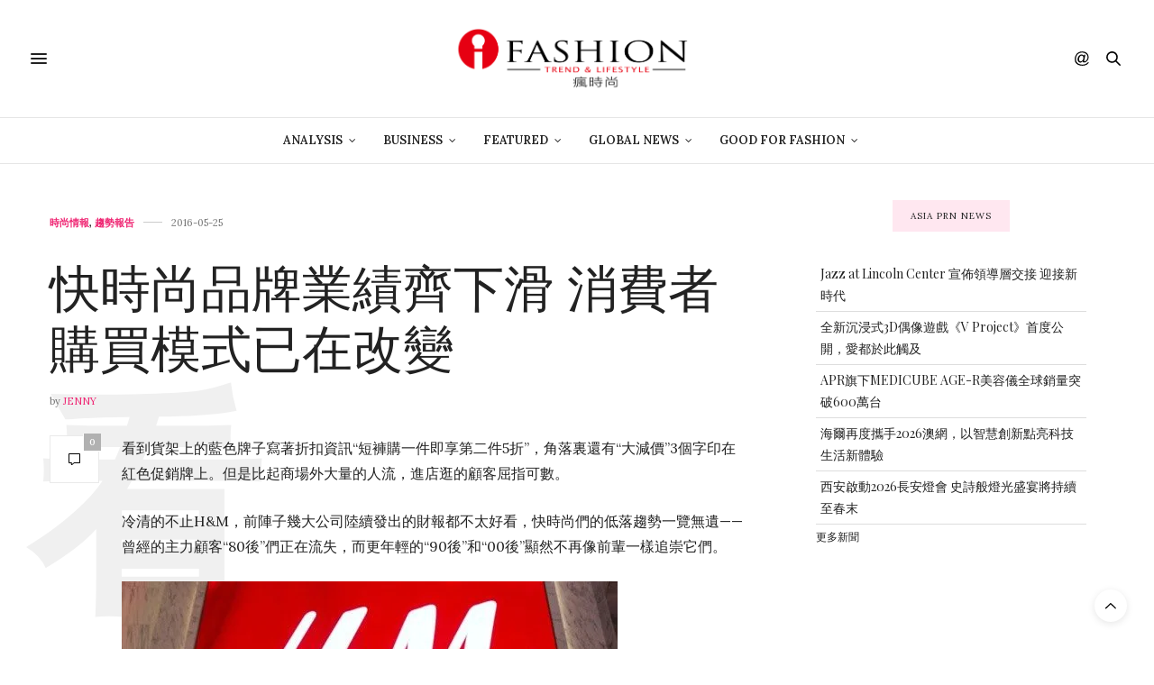

--- FILE ---
content_type: text/html; charset=UTF-8
request_url: https://www.ifashiontrend.com/fast-fashion-brand-sales-drop/
body_size: 24563
content:
<!doctype html>
<html lang="zh-TW">
<head>
	<meta charset="UTF-8">
	<meta name="viewport" content="width=device-width, initial-scale=1, maximum-scale=1, viewport-fit=cover">
	<link rel="profile" href="http://gmpg.org/xfn/11">
	<meta http-equiv="x-dns-prefetch-control" content="on">
	<link rel="dns-prefetch" href="//fonts.googleapis.com"/>
	<link rel="dns-prefetch" href="//fonts.gstatic.com"/>
	<link rel="dns-prefetch" href="//0.gravatar.com/"/>
	<link rel="dns-prefetch" href="//2.gravatar.com/"/>
	<link rel="dns-prefetch" href="//1.gravatar.com/"/><style>#wpadminbar #wp-admin-bar-wccp_free_top_button .ab-icon:before{content:"\f160";color:#02ca02;top:3px}#wpadminbar #wp-admin-bar-wccp_free_top_button .ab-icon{transform:rotate(45deg)}</style>
<meta name='robots' content='index, follow, max-image-preview:large, max-snippet:-1, max-video-preview:-1'/>
<!-- Jetpack Site Verification Tags -->
<meta name="google-site-verification" content="XQezZhD8bPN5MbZXTD6y46Zd867PDsoUgjnGTcfdGHo"/>
<meta name="msvalidate.01" content="BF54267A6A1981AA58A82723EF8B1E31"/>

	<!-- This site is optimized with the Yoast SEO plugin v16.1.1 - https://yoast.com/wordpress/plugins/seo/ -->
	<title>快時尚品牌業績齊下滑 消費者購買模式已在改變 | 《瘋時尚數位媒體》熱愛時尚、美好生活的提案者</title>
	<link rel="canonical" href="https://ifashiontrend.com/fast-fashion-brand-sales-drop/"/>
	<meta property="og:locale" content="zh_TW"/>
	<meta property="og:type" content="article"/>
	<meta property="og:title" content="快時尚品牌業績齊下滑 消費者購買模式已在改變 | 《瘋時尚數位媒體》熱愛時尚、美好生活的提案者"/>
	<meta property="og:description" content="前陣子幾大公司陸續發出的財報都不太好看，冷清的不止H&amp;M，快時尚們的低落趨勢一覽無遺。 這種快速滿足、丟棄、再次消費的模式面對主顧客流失，快時尚開始面臨市場考驗。"/>
	<meta property="og:url" content="https://ifashiontrend.com/fast-fashion-brand-sales-drop/"/>
	<meta property="og:site_name" content="《瘋時尚數位媒體》熱愛時尚、美好生活的提案者"/>
	<meta property="article:publisher" content="https://www.facebook.com/ifashiontrend/"/>
	<meta property="article:published_time" content="2016-05-25T02:48:37+00:00"/>
	<meta property="article:modified_time" content="2016-06-10T13:35:10+00:00"/>
	<meta property="og:image" content="https://i2.wp.com/www.ifashiontrend.com/wp-content/uploads/2016/05/05182016-fast-fashion-3.jpg?fit=1600%2C891&#038;ssl=1"/>
	<meta property="og:image:width" content="1600"/>
	<meta property="og:image:height" content="891"/>
	<meta name="twitter:card" content="summary_large_image"/>
	<script type="application/ld+json" class="yoast-schema-graph">{"@context":"https://schema.org","@graph":[{"@type":"WebSite","@id":"https://ifashiontrend.com.cdn.cloudflare.net/#website","url":"https://ifashiontrend.com.cdn.cloudflare.net/","name":"\u300a\u760b\u6642\u5c1a\u6578\u4f4d\u5a92\u9ad4\u300b\u71b1\u611b\u6642\u5c1a\u3001\u7f8e\u597d\u751f\u6d3b\u7684\u63d0\u6848\u8005","description":"\u6642\u5c1a\u8da8\u52e2|\u6d41\u884c\u8272\u5f69|\u8a2d\u8a08\u7f8e\u5b78|\u85dd\u6587\u6d3b\u52d5|\u6d41\u884c\u6d88\u8cbb","potentialAction":[{"@type":"SearchAction","target":"https://ifashiontrend.com.cdn.cloudflare.net/?s={search_term_string}","query-input":"required name=search_term_string"}],"inLanguage":"zh-TW"},{"@type":"ImageObject","@id":"https://ifashiontrend.com/fast-fashion-brand-sales-drop/#primaryimage","inLanguage":"zh-TW","url":"https://i2.wp.com/www.ifashiontrend.com/wp-content/uploads/2016/05/05182016-fast-fashion-3.jpg?fit=1600%2C891&ssl=1","contentUrl":"https://i2.wp.com/www.ifashiontrend.com/wp-content/uploads/2016/05/05182016-fast-fashion-3.jpg?fit=1600%2C891&ssl=1","width":1600,"height":891,"caption":"fast fashion"},{"@type":"WebPage","@id":"https://ifashiontrend.com/fast-fashion-brand-sales-drop/#webpage","url":"https://ifashiontrend.com/fast-fashion-brand-sales-drop/","name":"\u5feb\u6642\u5c1a\u54c1\u724c\u696d\u7e3e\u9f4a\u4e0b\u6ed1 \u6d88\u8cbb\u8005\u8cfc\u8cb7\u6a21\u5f0f\u5df2\u5728\u6539\u8b8a | \u300a\u760b\u6642\u5c1a\u6578\u4f4d\u5a92\u9ad4\u300b\u71b1\u611b\u6642\u5c1a\u3001\u7f8e\u597d\u751f\u6d3b\u7684\u63d0\u6848\u8005","isPartOf":{"@id":"https://ifashiontrend.com.cdn.cloudflare.net/#website"},"primaryImageOfPage":{"@id":"https://ifashiontrend.com/fast-fashion-brand-sales-drop/#primaryimage"},"datePublished":"2016-05-25T02:48:37+00:00","dateModified":"2016-06-10T13:35:10+00:00","author":{"@id":"https://ifashiontrend.com.cdn.cloudflare.net/#/schema/person/89225e3f332676f2c47c02ed127ba215"},"breadcrumb":{"@id":"https://ifashiontrend.com/fast-fashion-brand-sales-drop/#breadcrumb"},"inLanguage":"zh-TW","potentialAction":[{"@type":"ReadAction","target":["https://ifashiontrend.com/fast-fashion-brand-sales-drop/"]}]},{"@type":"BreadcrumbList","@id":"https://ifashiontrend.com/fast-fashion-brand-sales-drop/#breadcrumb","itemListElement":[{"@type":"ListItem","position":1,"item":{"@type":"WebPage","@id":"https://ifashiontrend.com.cdn.cloudflare.net/","url":"https://ifashiontrend.com.cdn.cloudflare.net/","name":"Home"}},{"@type":"ListItem","position":2,"item":{"@type":"WebPage","@id":"https://ifashiontrend.com/fast-fashion-brand-sales-drop/","url":"https://ifashiontrend.com/fast-fashion-brand-sales-drop/","name":"\u5feb\u6642\u5c1a\u54c1\u724c\u696d\u7e3e\u9f4a\u4e0b\u6ed1 \u6d88\u8cbb\u8005\u8cfc\u8cb7\u6a21\u5f0f\u5df2\u5728\u6539\u8b8a"}}]},{"@type":"Person","@id":"https://ifashiontrend.com.cdn.cloudflare.net/#/schema/person/89225e3f332676f2c47c02ed127ba215","name":"Jenny","image":{"@type":"ImageObject","@id":"https://ifashiontrend.com.cdn.cloudflare.net/#personlogo","inLanguage":"zh-TW","url":"https://secure.gravatar.com/avatar/6d6fb339e9dc2832218a72cc30d3cfc5?s=96&d=monsterid&r=pg","contentUrl":"https://secure.gravatar.com/avatar/6d6fb339e9dc2832218a72cc30d3cfc5?s=96&d=monsterid&r=pg","caption":"Jenny"},"description":"\u71b1\u611b\u6b50\u7f8e\u6d41\u884c\u6642\u5c1a\u7a7f\u642d\u7684\u90fd\u6703\u5973\u6027\uff0c\u5f9e\u4e8b\u6642\u5c1a\u670d\u98fe\u63a1\u8cfc\u591a\u5e74\uff0c\u559c\u6b61\u6536\u85cf\u7279\u8272\u624b\u63d0\u5305\u3002"}]}</script>
	<!-- / Yoast SEO plugin. -->


<link rel='dns-prefetch' href='//cdn.plyr.io'/>
<link rel='dns-prefetch' href='//fonts.googleapis.com'/>
<link rel='dns-prefetch' href='//s.w.org'/>
<link rel='dns-prefetch' href='//v0.wordpress.com'/>
<link rel='dns-prefetch' href='//i0.wp.com'/>
<link rel='dns-prefetch' href='//i1.wp.com'/>
<link rel='dns-prefetch' href='//i2.wp.com'/>
<link rel="alternate" type="application/rss+xml" title="訂閱《《瘋時尚數位媒體》熱愛時尚、美好生活的提案者》&raquo; 資訊提供" href="https://www.ifashiontrend.com/feed/"/>
<link rel="alternate" type="application/rss+xml" title="訂閱《《瘋時尚數位媒體》熱愛時尚、美好生活的提案者》&raquo; 留言的資訊提供" href="https://www.ifashiontrend.com/comments/feed/"/>
<link rel="preconnect" href="//fonts.gstatic.com/" crossorigin>		<script type="text/javascript">window._wpemojiSettings={"baseUrl":"https:\/\/s.w.org\/images\/core\/emoji\/13.0.1\/72x72\/","ext":".png","svgUrl":"https:\/\/s.w.org\/images\/core\/emoji\/13.0.1\/svg\/","svgExt":".svg","source":{"concatemoji":"https:\/\/www.ifashiontrend.com\/wp-includes\/js\/wp-emoji-release.min.js?ver=5.7.14"}};!function(e,a,t){var n,r,o,i=a.createElement("canvas"),p=i.getContext&&i.getContext("2d");function s(e,t){var a=String.fromCharCode;p.clearRect(0,0,i.width,i.height),p.fillText(a.apply(this,e),0,0);e=i.toDataURL();return p.clearRect(0,0,i.width,i.height),p.fillText(a.apply(this,t),0,0),e===i.toDataURL()}function c(e){var t=a.createElement("script");t.src=e,t.defer=t.type="text/javascript",a.getElementsByTagName("head")[0].appendChild(t)}for(o=Array("flag","emoji"),t.supports={everything:!0,everythingExceptFlag:!0},r=0;r<o.length;r++)t.supports[o[r]]=function(e){if(!p||!p.fillText)return!1;switch(p.textBaseline="top",p.font="600 32px Arial",e){case"flag":return s([127987,65039,8205,9895,65039],[127987,65039,8203,9895,65039])?!1:!s([55356,56826,55356,56819],[55356,56826,8203,55356,56819])&&!s([55356,57332,56128,56423,56128,56418,56128,56421,56128,56430,56128,56423,56128,56447],[55356,57332,8203,56128,56423,8203,56128,56418,8203,56128,56421,8203,56128,56430,8203,56128,56423,8203,56128,56447]);case"emoji":return!s([55357,56424,8205,55356,57212],[55357,56424,8203,55356,57212])}return!1}(o[r]),t.supports.everything=t.supports.everything&&t.supports[o[r]],"flag"!==o[r]&&(t.supports.everythingExceptFlag=t.supports.everythingExceptFlag&&t.supports[o[r]]);t.supports.everythingExceptFlag=t.supports.everythingExceptFlag&&!t.supports.flag,t.DOMReady=!1,t.readyCallback=function(){t.DOMReady=!0},t.supports.everything||(n=function(){t.readyCallback()},a.addEventListener?(a.addEventListener("DOMContentLoaded",n,!1),e.addEventListener("load",n,!1)):(e.attachEvent("onload",n),a.attachEvent("onreadystatechange",function(){"complete"===a.readyState&&t.readyCallback()})),(n=t.source||{}).concatemoji?c(n.concatemoji):n.wpemoji&&n.twemoji&&(c(n.twemoji),c(n.wpemoji)))}(window,document,window._wpemojiSettings);</script>
		<style type="text/css">img.wp-smiley,img.emoji{display:inline!important;border:none!important;box-shadow:none!important;height:1em!important;width:1em!important;margin:0 .07em!important;vertical-align:-.1em!important;background:none!important;padding:0!important}</style>
	<link rel='stylesheet' id='sb_instagram_styles-css' href='https://www.ifashiontrend.com/wp-content/plugins/instagram-feed/css/sbi-styles.min.css?ver=2.9' type='text/css' media='all'/>
<link rel='stylesheet' id='wp-block-library-css' href='https://www.ifashiontrend.com/wp-includes/css/dist/block-library/style.min.css?ver=5.7.14' type='text/css' media='all'/>
<style id='wp-block-library-inline-css' type='text/css'>.has-text-align-justify{text-align:justify}</style>
<link rel='stylesheet' id='mediaelement-css' href='https://www.ifashiontrend.com/wp-includes/js/mediaelement/mediaelementplayer-legacy.min.css?ver=4.2.16' type='text/css' media='all'/>
<link rel='stylesheet' id='wp-mediaelement-css' href='https://www.ifashiontrend.com/wp-includes/js/mediaelement/wp-mediaelement.min.css?ver=5.7.14' type='text/css' media='all'/>
<link rel='stylesheet' id='thb-fa-css' href='https://www.ifashiontrend.com/wp-content/themes/thevoux-wp/assets/css/font-awesome.min.css?ver=4.7.0' type='text/css' media='all'/>
<link rel='stylesheet' id='thb-app-css' href='https://www.ifashiontrend.com/wp-content/themes/thevoux-wp/assets/css/app.css?ver=6.8.6' type='text/css' media='all'/>
<style id='thb-app-inline-css' type='text/css'>body{font-family:Lora}h1,h2,h3,h4,h5,h6,.mont,.wpcf7-response-output,label,.select-wrapper select,.wp-caption .wp-caption-text,.smalltitle,.toggle .title,q,blockquote p,cite,table tr th,table tr td,#footer.style3 .menu,#footer.style2 .menu,#footer.style4 .menu,.product-title,.social_bar,.widget.widget_socialcounter ul.style2 li{}input[type="submit"],.button,.btn,.thb-text-button{}em{}h1,.h1{}h2{}h3{}h4{}h5{}h6{}.full-menu-container .full-menu>li>a,#footer.style2 .menu,#footer.style3 .menu,#footer.style4 .menu,#footer.style5 .menu{}.subheader-menu>li>a{}.full-menu-container .full-menu>li>a,#footer.style2 .menu,#footer.style3 .menu,#footer.style4 .menu,#footer.style5 .menu{}.thb-mobile-menu>li>a,.thb-mobile-menu-secondary li a{}.thb-mobile-menu .sub-menu li a{}.post .post-title h1{}.post-links,.thb-post-top,.post-meta,.post-author,.post-title-bullets li button span{}.post-detail .post-content:before{}.social_bar ul li a{}#footer.style2 .menu,#footer.style3 .menu,#footer.style4 .menu,#footer.style5 .menu{}.post-detail-style2-row .post-detail .post-title-container,.sidebar .sidebar_inner{background-color:#fff}</style>
<link rel='stylesheet' id='thb-style-css' href='https://www.ifashiontrend.com/wp-content/themes/thevoux-wp/style.css?ver=6.8.6' type='text/css' media='all'/>
<link rel='stylesheet' id='thb-google-fonts-css' href='https://fonts.googleapis.com/css?family=Lora%3A400%2C500%2C600%2C700%2C400i%2C500i%2C600i%2C700i%7CPlayfair+Display%3A400%2C500%2C600%2C700%2C800%2C900%2C400i%2C500i%2C600i%2C700i%2C800i%2C900i&#038;subset=latin&#038;display=swap&#038;ver=6.8.6' type='text/css' media='all'/>
<link rel='stylesheet' id='jetpack_css-css' href='https://www.ifashiontrend.com/wp-content/plugins/jetpack/css/jetpack.css?ver=10.2.3' type='text/css' media='all'/>
<script type='text/javascript' src='https://www.ifashiontrend.com/wp-includes/js/jquery/jquery.min.js?ver=3.5.1' id='jquery-core-js'></script>
<script type='text/javascript' src='https://www.ifashiontrend.com/wp-includes/js/jquery/jquery-migrate.min.js?ver=3.3.2' id='jquery-migrate-js'></script>
<link rel="https://api.w.org/" href="https://www.ifashiontrend.com/wp-json/"/><link rel="alternate" type="application/json" href="https://www.ifashiontrend.com/wp-json/wp/v2/posts/14725"/><link rel="EditURI" type="application/rsd+xml" title="RSD" href="https://www.ifashiontrend.com/xmlrpc.php?rsd"/>
<link rel="wlwmanifest" type="application/wlwmanifest+xml" href="https://www.ifashiontrend.com/wp-includes/wlwmanifest.xml"/> 
<meta name="generator" content="WordPress 5.7.14"/>
<link rel='shortlink' href='https://wp.me/p5rvw7-3Pv'/>
<link rel="alternate" type="application/json+oembed" href="https://www.ifashiontrend.com/wp-json/oembed/1.0/embed?url=https%3A%2F%2Fwww.ifashiontrend.com%2Ffast-fashion-brand-sales-drop%2F"/>
<link rel="alternate" type="text/xml+oembed" href="https://www.ifashiontrend.com/wp-json/oembed/1.0/embed?url=https%3A%2F%2Fwww.ifashiontrend.com%2Ffast-fashion-brand-sales-drop%2F&#038;format=xml"/>

<!-- Google Webmaster Tools plugin for WordPress -->
<meta name="google-site-verification" content="XQezZhD8bPN5MbZXTD6y46Zd867PDsoUgjnGTcfdGHo"/>
<script id="wpcp_disable_Right_Click" type="text/javascript">document.ondragstart=function(){return false;}
function nocontext(e){return false;}
document.oncontextmenu=nocontext;</script>
<style type='text/css'>img#wpstats{display:none}</style>
		<link rel="icon" href="https://i1.wp.com/www.ifashiontrend.com/wp-content/uploads/2016/10/cropped-1-1.png?fit=32%2C32&#038;ssl=1" sizes="32x32"/>
<link rel="icon" href="https://i1.wp.com/www.ifashiontrend.com/wp-content/uploads/2016/10/cropped-1-1.png?fit=192%2C192&#038;ssl=1" sizes="192x192"/>
<link rel="apple-touch-icon" href="https://i1.wp.com/www.ifashiontrend.com/wp-content/uploads/2016/10/cropped-1-1.png?fit=180%2C180&#038;ssl=1"/>
<meta name="msapplication-TileImage" content="https://i1.wp.com/www.ifashiontrend.com/wp-content/uploads/2016/10/cropped-1-1.png?fit=270%2C270&#038;ssl=1"/>
<style type="text/css" id="wp-custom-css">section#comments{display:none!important}.widget>strong span{background:#ffe7f0}</style></head>
<body class="post-template-default single single-post postid-14725 single-format-standard unselectable article-dropcap-on thb-borders-off thb-rounded-forms-off social_black-off header_submenu_color-light mobile_menu_animation- header-submenu-style1 thb-pinit-on thb-single-product-ajax-on">
			<div id="wrapper" class="thb-page-transition-on">
		<!-- Start Content Container -->
		<div id="content-container">
			<!-- Start Content Click Capture -->
			<div class="click-capture"></div>
			<!-- End Content Click Capture -->
									
<!-- Start Header -->
<header class="header fixed ">
	<div class="header_top cf">
		<div class="row full-width-row align-middle">
			<div class="small-3 medium-2 columns toggle-holder">
					<a href="#" class="mobile-toggle  small"><div><span></span><span></span><span></span></div></a>
				</div>
			<div class="small-6 medium-8 columns logo text-center active">
									<h6 id="page-title">快時尚品牌業績齊下滑 消費者購買模式已在改變</h6>			</div>
			<div class="small-3 medium-2 columns text-right">
				<div class="social-holder style1">
					
	<aside class="social_header">
			<div>
																												</div>
		<i class="social_toggle"><svg xmlns="http://www.w3.org/2000/svg" width="16.2" height="16.2" viewBox="0 0 16.2 16.2"><path d="M9 11.2c-.4.4-.8.8-1.2 1-.4.3-.9.4-1.4.4-.5 0-1-.1-1.5-.4-.5-.3-.8-.7-1.2-1.3-.2-.7-.4-1.4-.4-2.1 0-.9.2-1.8.7-2.6.5-.9 1-1.5 1.7-2s1.3-.7 2-.7c.5 0 1 .1 1.4.4.5.2.8.6 1.2 1.1l.3-1.3h1.5l-1.2 5.6c-.2.8-.3 1.2-.3 1.3 0 .2.1.3.2.4.1.1.3.2.4.2.3 0 .7-.2 1.2-.5.6-.5 1.2-1 1.5-1.8.4-.7.6-1.5.6-2.3 0-.9-.3-1.8-.7-2.6-.5-.8-1.2-1.5-2.2-1.9-1-.5-2-.8-3.2-.8-1.3 0-2.5.3-3.6.9-1.1.6-1.9 1.5-2.5 2.6-.6 1.1-.9 2.4-.9 3.7 0 1.4.3 2.5.9 3.5.6 1 1.5 1.7 2.6 2.2 1.1.5 2.4.7 3.8.7 1.5 0 2.7-.2 3.7-.7 1-.5 1.7-1.1 2.2-1.8h1.5c-.3.6-.8 1.2-1.5 1.8-.7.6-1.5 1.1-2.5 1.4-1 .4-2.1.5-3.5.5-1.3 0-2.4-.2-3.5-.5s-2-.8-2.7-1.4c-.7-.6-1.3-1.4-1.7-2.2-.4-1-.6-2.2-.6-3.4C.1 7.2.4 6 1 4.7c.7-1.5 1.7-2.6 2.9-3.4C5.2.5 6.7.1 8.5.1c1.4 0 2.7.3 3.8.8 1.1.6 2 1.4 2.6 2.5.5 1 .8 2 .8 3.1 0 1.6-.6 3-1.7 4.3-1 1.1-2.1 1.7-3.4 1.7-.4 0-.7-.1-.9-.2-.2-.1-.4-.3-.5-.5-.1-.1-.2-.3-.2-.6zM4.9 8.9c0 .8.2 1.3.5 1.8.4.4.8.6 1.3.6.3 0 .6-.1 1-.3.3-.2.7-.5 1-.8.3-.4.6-.8.8-1.4.2-.6.3-1.1.3-1.7 0-.8-.2-1.3-.6-1.8-.4-.4-.8-.6-1.4-.6-.4 0-.7.1-1 .3-.3.2-.6.5-.9.9-.3.4-.5.9-.7 1.5-.2.5-.3 1-.3 1.5z"/></svg></i>
		</aside>
							<aside class="quick_search">
		<svg xmlns="http://www.w3.org/2000/svg" version="1.1" class="search_icon" x="0" y="0" width="16.2" height="16.2" viewBox="0 0 16.2 16.2" enable-background="new 0 0 16.209 16.204" xml:space="preserve"><path d="M15.9 14.7l-4.3-4.3c0.9-1.1 1.4-2.5 1.4-4 0-3.5-2.9-6.4-6.4-6.4S0.1 3 0.1 6.5c0 3.5 2.9 6.4 6.4 6.4 1.4 0 2.8-0.5 3.9-1.3l4.4 4.3c0.2 0.2 0.4 0.2 0.6 0.2 0.2 0 0.4-0.1 0.6-0.2C16.2 15.6 16.2 15.1 15.9 14.7zM1.7 6.5c0-2.6 2.2-4.8 4.8-4.8s4.8 2.1 4.8 4.8c0 2.6-2.2 4.8-4.8 4.8S1.7 9.1 1.7 6.5z"/></svg>		<form role="search" method="get" class="searchform" action="https://www.ifashiontrend.com/">
	<label for="search-form-1" class="screen-reader-text">Search for:</label>
	<input type="text" id="search-form-1" class="search-field" value="" name="s"/>
</form>
	</aside>
										</div>
			</div>
		</div>
				<span class="progress"></span>
			</div>
			<div class="nav_holder show-for-large">
			<nav class="full-menu-container text-center">
									<ul id="menu-top-menu" class="full-menu nav submenu-style-style1"><li id="menu-item-31779" class="menu-item menu-item-type-taxonomy menu-item-object-category current-post-ancestor menu-item-has-children menu-item-31779"><a href="https://www.ifashiontrend.com/category/business-intelligence/">Analysis</a>


<ul class="sub-menu ">
	<li id="menu-item-31780" class="menu-item menu-item-type-taxonomy menu-item-object-category menu-item-31780"><a href="https://www.ifashiontrend.com/category/business-intelligence/innovation-service/">創新服務</a></li>
	<li id="menu-item-31781" class="menu-item menu-item-type-taxonomy menu-item-object-category menu-item-31781"><a href="https://www.ifashiontrend.com/category/business-intelligence/trend-forecast/">時尚預測</a></li>
	<li id="menu-item-31782" class="menu-item menu-item-type-taxonomy menu-item-object-category current-post-ancestor current-menu-parent current-post-parent menu-item-31782"><a href="https://www.ifashiontrend.com/category/business-intelligence/trend-report/">趨勢報告</a></li>
</ul>
</li>
<li id="menu-item-31783" class="menu-item menu-item-type-taxonomy menu-item-object-category menu-item-has-children menu-item-31783"><a href="https://www.ifashiontrend.com/category/business-startup/">Business</a>


<ul class="sub-menu ">
	<li id="menu-item-31784" class="menu-item menu-item-type-taxonomy menu-item-object-category menu-item-31784"><a href="https://www.ifashiontrend.com/category/business-startup/people/">人物專訪</a></li>
	<li id="menu-item-31785" class="menu-item menu-item-type-taxonomy menu-item-object-category menu-item-31785"><a href="https://www.ifashiontrend.com/category/business-startup/startup-class/">創業學堂</a></li>
	<li id="menu-item-31786" class="menu-item menu-item-type-taxonomy menu-item-object-category menu-item-31786"><a href="https://www.ifashiontrend.com/category/business-startup/brand-story/">品牌故事</a></li>
	<li id="menu-item-31787" class="menu-item menu-item-type-taxonomy menu-item-object-category menu-item-31787"><a href="https://www.ifashiontrend.com/category/business-startup/%e5%95%86%e5%b1%95%e4%ba%a4%e6%98%93%e6%9c%83/">商展交易會</a></li>
	<li id="menu-item-31789" class="menu-item menu-item-type-taxonomy menu-item-object-category menu-item-31789"><a href="https://www.ifashiontrend.com/category/business-startup/fashion-video/">精彩影片</a></li>
</ul>
</li>
<li id="menu-item-31790" class="menu-item menu-item-type-taxonomy menu-item-object-category current-post-ancestor menu-item-has-children menu-item-31790"><a href="https://www.ifashiontrend.com/category/featured/">Featured</a>


<ul class="sub-menu ">
	<li id="menu-item-31791" class="menu-item menu-item-type-taxonomy menu-item-object-category menu-item-31791"><a href="https://www.ifashiontrend.com/category/featured/column/">名人專欄</a></li>
	<li id="menu-item-31792" class="menu-item menu-item-type-taxonomy menu-item-object-category menu-item-31792"><a href="https://www.ifashiontrend.com/category/featured/theme-report/">專題報導</a></li>
	<li id="menu-item-31795" class="menu-item menu-item-type-taxonomy menu-item-object-category menu-item-31795"><a href="https://www.ifashiontrend.com/category/featured/fashion-blogger/">時尚博主</a></li>
	<li id="menu-item-31797" class="menu-item menu-item-type-taxonomy menu-item-object-category current-post-ancestor current-menu-parent current-post-parent menu-item-31797"><a href="https://www.ifashiontrend.com/category/featured/trend-news/">時尚情報</a></li>
	<li id="menu-item-31793" class="menu-item menu-item-type-taxonomy menu-item-object-category menu-item-31793"><a href="https://www.ifashiontrend.com/category/featured/%e6%97%85%e8%a1%8c/">旅行</a></li>
	<li id="menu-item-31798" class="menu-item menu-item-type-taxonomy menu-item-object-category menu-item-31798"><a href="https://www.ifashiontrend.com/category/featured/%e6%af%8f%e5%91%a8%e9%9e%8b%e5%a0%b1/">每周鞋報</a></li>
	<li id="menu-item-31799" class="menu-item menu-item-type-taxonomy menu-item-object-category menu-item-31799"><a href="https://www.ifashiontrend.com/category/featured/lifestyle-taste/">生活品味</a></li>
	<li id="menu-item-31800" class="menu-item menu-item-type-taxonomy menu-item-object-category menu-item-31800"><a href="https://www.ifashiontrend.com/category/featured/color-in-trend/">色彩實驗室</a></li>
	<li id="menu-item-31801" class="menu-item menu-item-type-taxonomy menu-item-object-category menu-item-31801"><a href="https://www.ifashiontrend.com/category/featured/%e8%97%9d%e8%a1%93%e5%89%b5%e4%bd%9c/">藝術創作</a></li>
</ul>
</li>
<li id="menu-item-31804" class="menu-item menu-item-type-taxonomy menu-item-object-category menu-item-has-children menu-item-31804"><a href="https://www.ifashiontrend.com/category/global-currents/">Global News</a>


<ul class="sub-menu ">
	<li id="menu-item-31805" class="menu-item menu-item-type-taxonomy menu-item-object-category menu-item-31805"><a href="https://www.ifashiontrend.com/category/global-currents/brand-news/">品牌動態</a></li>
	<li id="menu-item-31806" class="menu-item menu-item-type-taxonomy menu-item-object-category menu-item-31806"><a href="https://www.ifashiontrend.com/category/global-currents/daily-news/">新聞快遞</a></li>
	<li id="menu-item-31807" class="menu-item menu-item-type-taxonomy menu-item-object-category menu-item-31807"><a href="https://www.ifashiontrend.com/category/global-currents/fashion-runway/">時裝周報導</a></li>
	<li id="menu-item-31808" class="menu-item menu-item-type-taxonomy menu-item-object-category menu-item-31808"><a href="https://www.ifashiontrend.com/category/global-currents/tech-fashion/">科技時尚</a></li>
	<li id="menu-item-31809" class="menu-item menu-item-type-taxonomy menu-item-object-category menu-item-31809"><a href="https://www.ifashiontrend.com/category/global-currents/%e7%be%8e%e5%ae%b9%e5%bd%a9%e5%a6%9d/">美容彩妝</a></li>
	<li id="menu-item-31810" class="menu-item menu-item-type-taxonomy menu-item-object-category menu-item-31810"><a href="https://www.ifashiontrend.com/category/global-currents/%e9%81%8b%e5%8b%95%e6%99%82%e5%b0%9a/">運動時尚</a></li>
	<li id="menu-item-31811" class="menu-item menu-item-type-taxonomy menu-item-object-category menu-item-31811"><a href="https://www.ifashiontrend.com/category/global-currents/ecommerce/">電子商務</a></li>
</ul>
</li>
<li id="menu-item-31812" class="menu-item menu-item-type-taxonomy menu-item-object-category menu-item-has-children menu-item-31812"><a href="https://www.ifashiontrend.com/category/good-for-fashion/">Good For Fashion</a>


<ul class="sub-menu ">
	<li id="menu-item-31823" class="menu-item menu-item-type-post_type menu-item-object-page menu-item-31823"><a href="https://www.ifashiontrend.com/lifestyle-for-good-2019/">Lifestyle For GOOD 2019 時尚革命活動</a></li>
	<li id="menu-item-31824" class="menu-item menu-item-type-post_type menu-item-object-page menu-item-31824"><a href="https://www.ifashiontrend.com/lifestyle-for-good-2019/seeking-change-maker-movement-2019/">《不廢人生 創意再生》創變者自在生活實驗室</a></li>
	<li id="menu-item-31813" class="menu-item menu-item-type-taxonomy menu-item-object-category menu-item-31813"><a href="https://www.ifashiontrend.com/category/good-for-fashion/eco-chic/">環保時尚</a></li>
</ul>
</li>
</ul>							</nav>
		</div>
	</header>
<!-- End Header -->
			<!-- Start Header -->
<div class="header_holder  ">
<header class="header style1 ">

	<div class="header_top cf">
				<div class="row full-width-row align-middle">
			<div class="small-3 large-4 columns toggle-holder">
					<a href="#" class="mobile-toggle  small"><div><span></span><span></span><span></span></div></a>
								</div>
			<div class="small-6 large-4 columns logo text-center">
				<a href="https://www.ifashiontrend.com/" class="logolink" title="《瘋時尚數位媒體》熱愛時尚、美好生活的提案者">
					<img src="https://ifashiontrend.com/wp-content/uploads/2016/10/logo橫中文.png" class="logoimg" alt="《瘋時尚數位媒體》熱愛時尚、美好生活的提案者"/>
				</a>
			</div>
			<div class="small-3 large-4 columns social-holder style1">
				
	<aside class="social_header">
			<div>
																												</div>
		<i class="social_toggle"><svg xmlns="http://www.w3.org/2000/svg" width="16.2" height="16.2" viewBox="0 0 16.2 16.2"><path d="M9 11.2c-.4.4-.8.8-1.2 1-.4.3-.9.4-1.4.4-.5 0-1-.1-1.5-.4-.5-.3-.8-.7-1.2-1.3-.2-.7-.4-1.4-.4-2.1 0-.9.2-1.8.7-2.6.5-.9 1-1.5 1.7-2s1.3-.7 2-.7c.5 0 1 .1 1.4.4.5.2.8.6 1.2 1.1l.3-1.3h1.5l-1.2 5.6c-.2.8-.3 1.2-.3 1.3 0 .2.1.3.2.4.1.1.3.2.4.2.3 0 .7-.2 1.2-.5.6-.5 1.2-1 1.5-1.8.4-.7.6-1.5.6-2.3 0-.9-.3-1.8-.7-2.6-.5-.8-1.2-1.5-2.2-1.9-1-.5-2-.8-3.2-.8-1.3 0-2.5.3-3.6.9-1.1.6-1.9 1.5-2.5 2.6-.6 1.1-.9 2.4-.9 3.7 0 1.4.3 2.5.9 3.5.6 1 1.5 1.7 2.6 2.2 1.1.5 2.4.7 3.8.7 1.5 0 2.7-.2 3.7-.7 1-.5 1.7-1.1 2.2-1.8h1.5c-.3.6-.8 1.2-1.5 1.8-.7.6-1.5 1.1-2.5 1.4-1 .4-2.1.5-3.5.5-1.3 0-2.4-.2-3.5-.5s-2-.8-2.7-1.4c-.7-.6-1.3-1.4-1.7-2.2-.4-1-.6-2.2-.6-3.4C.1 7.2.4 6 1 4.7c.7-1.5 1.7-2.6 2.9-3.4C5.2.5 6.7.1 8.5.1c1.4 0 2.7.3 3.8.8 1.1.6 2 1.4 2.6 2.5.5 1 .8 2 .8 3.1 0 1.6-.6 3-1.7 4.3-1 1.1-2.1 1.7-3.4 1.7-.4 0-.7-.1-.9-.2-.2-.1-.4-.3-.5-.5-.1-.1-.2-.3-.2-.6zM4.9 8.9c0 .8.2 1.3.5 1.8.4.4.8.6 1.3.6.3 0 .6-.1 1-.3.3-.2.7-.5 1-.8.3-.4.6-.8.8-1.4.2-.6.3-1.1.3-1.7 0-.8-.2-1.3-.6-1.8-.4-.4-.8-.6-1.4-.6-.4 0-.7.1-1 .3-.3.2-.6.5-.9.9-.3.4-.5.9-.7 1.5-.2.5-.3 1-.3 1.5z"/></svg></i>
		</aside>
		<aside class="quick_search">
		<svg xmlns="http://www.w3.org/2000/svg" version="1.1" class="search_icon" x="0" y="0" width="16.2" height="16.2" viewBox="0 0 16.2 16.2" enable-background="new 0 0 16.209 16.204" xml:space="preserve"><path d="M15.9 14.7l-4.3-4.3c0.9-1.1 1.4-2.5 1.4-4 0-3.5-2.9-6.4-6.4-6.4S0.1 3 0.1 6.5c0 3.5 2.9 6.4 6.4 6.4 1.4 0 2.8-0.5 3.9-1.3l4.4 4.3c0.2 0.2 0.4 0.2 0.6 0.2 0.2 0 0.4-0.1 0.6-0.2C16.2 15.6 16.2 15.1 15.9 14.7zM1.7 6.5c0-2.6 2.2-4.8 4.8-4.8s4.8 2.1 4.8 4.8c0 2.6-2.2 4.8-4.8 4.8S1.7 9.1 1.7 6.5z"/></svg>		<form role="search" method="get" class="searchform" action="https://www.ifashiontrend.com/">
	<label for="search-form-2" class="screen-reader-text">Search for:</label>
	<input type="text" id="search-form-2" class="search-field" value="" name="s"/>
</form>
	</aside>
				</div>
		</div>
	</div>
			<div class="nav_holder light">
			<nav class="full-menu-container">
				<ul id="menu-top-menu-1" class="full-menu nav submenu-style-style1"><li class="menu-item menu-item-type-taxonomy menu-item-object-category current-post-ancestor menu-item-has-children menu-item-31779"><a href="https://www.ifashiontrend.com/category/business-intelligence/">Analysis</a>


<ul class="sub-menu ">
	<li class="menu-item menu-item-type-taxonomy menu-item-object-category menu-item-31780"><a href="https://www.ifashiontrend.com/category/business-intelligence/innovation-service/">創新服務</a></li>
	<li class="menu-item menu-item-type-taxonomy menu-item-object-category menu-item-31781"><a href="https://www.ifashiontrend.com/category/business-intelligence/trend-forecast/">時尚預測</a></li>
	<li class="menu-item menu-item-type-taxonomy menu-item-object-category current-post-ancestor current-menu-parent current-post-parent menu-item-31782"><a href="https://www.ifashiontrend.com/category/business-intelligence/trend-report/">趨勢報告</a></li>
</ul>
</li>
<li class="menu-item menu-item-type-taxonomy menu-item-object-category menu-item-has-children menu-item-31783"><a href="https://www.ifashiontrend.com/category/business-startup/">Business</a>


<ul class="sub-menu ">
	<li class="menu-item menu-item-type-taxonomy menu-item-object-category menu-item-31784"><a href="https://www.ifashiontrend.com/category/business-startup/people/">人物專訪</a></li>
	<li class="menu-item menu-item-type-taxonomy menu-item-object-category menu-item-31785"><a href="https://www.ifashiontrend.com/category/business-startup/startup-class/">創業學堂</a></li>
	<li class="menu-item menu-item-type-taxonomy menu-item-object-category menu-item-31786"><a href="https://www.ifashiontrend.com/category/business-startup/brand-story/">品牌故事</a></li>
	<li class="menu-item menu-item-type-taxonomy menu-item-object-category menu-item-31787"><a href="https://www.ifashiontrend.com/category/business-startup/%e5%95%86%e5%b1%95%e4%ba%a4%e6%98%93%e6%9c%83/">商展交易會</a></li>
	<li class="menu-item menu-item-type-taxonomy menu-item-object-category menu-item-31789"><a href="https://www.ifashiontrend.com/category/business-startup/fashion-video/">精彩影片</a></li>
</ul>
</li>
<li class="menu-item menu-item-type-taxonomy menu-item-object-category current-post-ancestor menu-item-has-children menu-item-31790"><a href="https://www.ifashiontrend.com/category/featured/">Featured</a>


<ul class="sub-menu ">
	<li class="menu-item menu-item-type-taxonomy menu-item-object-category menu-item-31791"><a href="https://www.ifashiontrend.com/category/featured/column/">名人專欄</a></li>
	<li class="menu-item menu-item-type-taxonomy menu-item-object-category menu-item-31792"><a href="https://www.ifashiontrend.com/category/featured/theme-report/">專題報導</a></li>
	<li class="menu-item menu-item-type-taxonomy menu-item-object-category menu-item-31795"><a href="https://www.ifashiontrend.com/category/featured/fashion-blogger/">時尚博主</a></li>
	<li class="menu-item menu-item-type-taxonomy menu-item-object-category current-post-ancestor current-menu-parent current-post-parent menu-item-31797"><a href="https://www.ifashiontrend.com/category/featured/trend-news/">時尚情報</a></li>
	<li class="menu-item menu-item-type-taxonomy menu-item-object-category menu-item-31793"><a href="https://www.ifashiontrend.com/category/featured/%e6%97%85%e8%a1%8c/">旅行</a></li>
	<li class="menu-item menu-item-type-taxonomy menu-item-object-category menu-item-31798"><a href="https://www.ifashiontrend.com/category/featured/%e6%af%8f%e5%91%a8%e9%9e%8b%e5%a0%b1/">每周鞋報</a></li>
	<li class="menu-item menu-item-type-taxonomy menu-item-object-category menu-item-31799"><a href="https://www.ifashiontrend.com/category/featured/lifestyle-taste/">生活品味</a></li>
	<li class="menu-item menu-item-type-taxonomy menu-item-object-category menu-item-31800"><a href="https://www.ifashiontrend.com/category/featured/color-in-trend/">色彩實驗室</a></li>
	<li class="menu-item menu-item-type-taxonomy menu-item-object-category menu-item-31801"><a href="https://www.ifashiontrend.com/category/featured/%e8%97%9d%e8%a1%93%e5%89%b5%e4%bd%9c/">藝術創作</a></li>
</ul>
</li>
<li class="menu-item menu-item-type-taxonomy menu-item-object-category menu-item-has-children menu-item-31804"><a href="https://www.ifashiontrend.com/category/global-currents/">Global News</a>


<ul class="sub-menu ">
	<li class="menu-item menu-item-type-taxonomy menu-item-object-category menu-item-31805"><a href="https://www.ifashiontrend.com/category/global-currents/brand-news/">品牌動態</a></li>
	<li class="menu-item menu-item-type-taxonomy menu-item-object-category menu-item-31806"><a href="https://www.ifashiontrend.com/category/global-currents/daily-news/">新聞快遞</a></li>
	<li class="menu-item menu-item-type-taxonomy menu-item-object-category menu-item-31807"><a href="https://www.ifashiontrend.com/category/global-currents/fashion-runway/">時裝周報導</a></li>
	<li class="menu-item menu-item-type-taxonomy menu-item-object-category menu-item-31808"><a href="https://www.ifashiontrend.com/category/global-currents/tech-fashion/">科技時尚</a></li>
	<li class="menu-item menu-item-type-taxonomy menu-item-object-category menu-item-31809"><a href="https://www.ifashiontrend.com/category/global-currents/%e7%be%8e%e5%ae%b9%e5%bd%a9%e5%a6%9d/">美容彩妝</a></li>
	<li class="menu-item menu-item-type-taxonomy menu-item-object-category menu-item-31810"><a href="https://www.ifashiontrend.com/category/global-currents/%e9%81%8b%e5%8b%95%e6%99%82%e5%b0%9a/">運動時尚</a></li>
	<li class="menu-item menu-item-type-taxonomy menu-item-object-category menu-item-31811"><a href="https://www.ifashiontrend.com/category/global-currents/ecommerce/">電子商務</a></li>
</ul>
</li>
<li class="menu-item menu-item-type-taxonomy menu-item-object-category menu-item-has-children menu-item-31812"><a href="https://www.ifashiontrend.com/category/good-for-fashion/">Good For Fashion</a>


<ul class="sub-menu ">
	<li class="menu-item menu-item-type-post_type menu-item-object-page menu-item-31823"><a href="https://www.ifashiontrend.com/lifestyle-for-good-2019/">Lifestyle For GOOD 2019 時尚革命活動</a></li>
	<li class="menu-item menu-item-type-post_type menu-item-object-page menu-item-31824"><a href="https://www.ifashiontrend.com/lifestyle-for-good-2019/seeking-change-maker-movement-2019/">《不廢人生 創意再生》創變者自在生活實驗室</a></li>
	<li class="menu-item menu-item-type-taxonomy menu-item-object-category menu-item-31813"><a href="https://www.ifashiontrend.com/category/good-for-fashion/eco-chic/">環保時尚</a></li>
</ul>
</li>
</ul>				</nav>
		</div>
	</header>
</div>
<!-- End Header -->
			<div role="main" class="cf">
<div id="infinite-article" data-infinite="on" data-security="5e2911a8ff">
		<div class="post-detail-row">
	<div class="row">
		<div class="small-12 medium-12 large-8 columns">
			<article itemscope itemtype="http://schema.org/Article" class="post post-detail post-detail-style1 post-14725 type-post status-publish format-standard has-post-thumbnail hentry category-trend-news category-trend-report tag-fast-fashion tag-gap tag-hm tag-uniglo tag-zara" id="post-14725" data-id="14725" data-url="https://www.ifashiontrend.com/fast-fashion-brand-sales-drop/">
				<div class="post-title-container">
											<div class="thb-post-top">
				<aside class="post-meta style1">
			<a href="https://www.ifashiontrend.com/category/featured/trend-news/" class="cat-trend-news" aria-label="時尚情報">時尚情報</a><i>,</i>&nbsp;<a href="https://www.ifashiontrend.com/category/business-intelligence/trend-report/" class="cat-trend-report" aria-label="趨勢報告">趨勢報告</a>		</aside>
							<aside class="post-date">
				2016-05-25			</aside>
			</div>
						<header class="post-title entry-header">
						<h1 class="entry-title" itemprop="headline">
															快時尚品牌業績齊下滑 消費者購買模式已在改變													</h1>
					</header>
						<aside class="post-author">
		<em>by</em> <a href="https://www.ifashiontrend.com/author/jenny/" title="「Jenny」的文章" rel="author">Jenny</a>	</aside>
					</div>
								<div class="post-share-container">
						<aside class="share-article hide-on-print share-article-single fixed-me show-for-medium">
						<a href="https://www.ifashiontrend.com/fast-fashion-brand-sales-drop/" class="boxed-icon comment style1"><svg version="1.1" xmlns="http://www.w3.org/2000/svg" xmlns:xlink="http://www.w3.org/1999/xlink" x="0px" y="0px" width="13px" height="13.091px" viewBox="0 0 13 13.091" enable-background="new 0 0 13 13.091" xml:space="preserve">
<path d="M13,0.919v9.188c0,0.504-0.413,0.918-0.92,0.918H6.408l-2.136,1.838C3.999,13.094,3.62,13.166,3.284,13
	c-0.321-0.137-0.528-0.461-0.528-0.826v-1.148H0.919C0.413,11.025,0,10.611,0,10.107V0.919C0,0.414,0.413,0,0.919,0H12.08
	C12.587,0,13,0.414,13,0.919z M12.08,0.919H0.919v9.188h2.756v2.066l2.389-2.066h6.017V0.919z"/>
</svg><span>0</span></a>
	</aside>
						<div class="post-content-container">
												<div class="post-content entry-content cf" data-first="看" itemprop="articleBody">
							<p>看到貨架上的藍色牌子寫著折扣資訊“短褲購一件即享第二件5折”，角落裏還有“大減價”3個字印在紅色促銷牌上。但是比起商場外大量的人流，進店逛的顧客屈指可數。</p>
<p><span id="more-14725"></span></p>
<p>冷清的不止H&amp;M，前陣子幾大公司陸續發出的財報都不太好看，快時尚們的低落趨勢一覽無遺——曾經的主力顧客“80後”們正在流失，而更年輕的“90後”和“00後”顯然不再像前輩一樣追崇它們。</p>
<p><img data-attachment-id="14734" data-permalink="https://www.ifashiontrend.com/fast-fashion-brand-sales-drop/05182016-fast-fashion1/" data-orig-file="https://i0.wp.com/www.ifashiontrend.com/wp-content/uploads/2016/05/05182016-fast-fashion1.jpg?fit=550%2C366&amp;ssl=1" data-orig-size="550,366" data-comments-opened="1" data-image-meta="{&quot;aperture&quot;:&quot;0&quot;,&quot;credit&quot;:&quot;&quot;,&quot;camera&quot;:&quot;&quot;,&quot;caption&quot;:&quot;&quot;,&quot;created_timestamp&quot;:&quot;0&quot;,&quot;copyright&quot;:&quot;&quot;,&quot;focal_length&quot;:&quot;0&quot;,&quot;iso&quot;:&quot;0&quot;,&quot;shutter_speed&quot;:&quot;0&quot;,&quot;title&quot;:&quot;&quot;,&quot;orientation&quot;:&quot;0&quot;}" data-image-title="05182016 fast fashion1" data-image-description="" data-image-caption="" data-medium-file="https://i0.wp.com/www.ifashiontrend.com/wp-content/uploads/2016/05/05182016-fast-fashion1.jpg?fit=550%2C366&amp;ssl=1" data-large-file="https://i0.wp.com/www.ifashiontrend.com/wp-content/uploads/2016/05/05182016-fast-fashion1.jpg?fit=550%2C366&amp;ssl=1" loading="lazy" class="alignnone size-full wp-image-14734 lazyload" src="[data-uri]" data-src="http://ifashiontrend.com/wp-content/uploads/2016/05/05182016-fast-fashion1.jpg" alt="05182016 fast fashion1" width="550" height="366" data-sizes="auto" data-srcset="https://i0.wp.com/www.ifashiontrend.com/wp-content/uploads/2016/05/05182016-fast-fashion1.jpg?w=550&amp;ssl=1 550w, https://i0.wp.com/www.ifashiontrend.com/wp-content/uploads/2016/05/05182016-fast-fashion1.jpg?resize=536%2C357&amp;ssl=1 536w" sizes="(max-width: 550px) 100vw, 550px"/>除了ZARA，快時尚業績齊下滑?暖冬真的是最重要的影響嗎?</p>
<p>近日，H&amp;M發佈2016財年Q1財報(2015年12月1日~2016年2月29日)，公司凈利潤25.5億瑞典克朗，比去年同期下跌30%。財報一出，H&amp;M就被摩根士丹利吐槽了，認為他們一直靠<span style="color: #0000ff;">擴張門店</span>帶動銷售來發展。也就是説，憑藉開新店多，銷售總量在漲，但利潤一直在下滑。</p>
<p>而一直被看成業界神話的Uniqlo被認為走到拐點。其母公司迅銷集團2016財年上半年業績顯示，截至2016年2月29日的前6個月，受優衣庫業績下滑影響，迅銷集團凈利潤暴跌55.1%，也是近5年來集團首次半年凈利潤下滑。</p>
<p><img data-attachment-id="14733" data-permalink="https://www.ifashiontrend.com/fast-fashion-brand-sales-drop/05182016-fast-fashion-9/" data-orig-file="https://i0.wp.com/www.ifashiontrend.com/wp-content/uploads/2016/05/05182016-fast-fashion-9.png?fit=275%2C183&amp;ssl=1" data-orig-size="275,183" data-comments-opened="1" data-image-meta="{&quot;aperture&quot;:&quot;0&quot;,&quot;credit&quot;:&quot;&quot;,&quot;camera&quot;:&quot;&quot;,&quot;caption&quot;:&quot;&quot;,&quot;created_timestamp&quot;:&quot;0&quot;,&quot;copyright&quot;:&quot;&quot;,&quot;focal_length&quot;:&quot;0&quot;,&quot;iso&quot;:&quot;0&quot;,&quot;shutter_speed&quot;:&quot;0&quot;,&quot;title&quot;:&quot;&quot;,&quot;orientation&quot;:&quot;0&quot;}" data-image-title="05182016 fast fashion 9" data-image-description="" data-image-caption="" data-medium-file="https://i0.wp.com/www.ifashiontrend.com/wp-content/uploads/2016/05/05182016-fast-fashion-9.png?fit=275%2C183&amp;ssl=1" data-large-file="https://i0.wp.com/www.ifashiontrend.com/wp-content/uploads/2016/05/05182016-fast-fashion-9.png?fit=275%2C183&amp;ssl=1" loading="lazy" class="alignnone wp-image-14733 lazyload" src="[data-uri]" data-src="http://ifashiontrend.com/wp-content/uploads/2016/05/05182016-fast-fashion-9.png" alt="fast fashion" width="484" height="322"/></p>
<p>業績最慘的依然是GAP集團，從三月財報看該集團凈銷售額下跌6.3%，同店銷售額下跌6%。GAP開業至少一年的門店和線上店同比營業額在過去8個季度一直在下滑。</p>
<p><img data-attachment-id="14732" data-permalink="https://www.ifashiontrend.com/fast-fashion-brand-sales-drop/05182016-fast-fashion-8/" data-orig-file="https://i2.wp.com/www.ifashiontrend.com/wp-content/uploads/2016/05/05182016-fast-fashion-8.jpg?fit=670%2C297&amp;ssl=1" data-orig-size="670,297" data-comments-opened="1" data-image-meta="{&quot;aperture&quot;:&quot;0&quot;,&quot;credit&quot;:&quot;&quot;,&quot;camera&quot;:&quot;&quot;,&quot;caption&quot;:&quot;&quot;,&quot;created_timestamp&quot;:&quot;0&quot;,&quot;copyright&quot;:&quot;&quot;,&quot;focal_length&quot;:&quot;0&quot;,&quot;iso&quot;:&quot;0&quot;,&quot;shutter_speed&quot;:&quot;0&quot;,&quot;title&quot;:&quot;&quot;,&quot;orientation&quot;:&quot;0&quot;}" data-image-title="05182016 fast fashion 8" data-image-description="" data-image-caption="" data-medium-file="https://i2.wp.com/www.ifashiontrend.com/wp-content/uploads/2016/05/05182016-fast-fashion-8.jpg?fit=600%2C266&amp;ssl=1" data-large-file="https://i2.wp.com/www.ifashiontrend.com/wp-content/uploads/2016/05/05182016-fast-fashion-8.jpg?fit=670%2C297&amp;ssl=1" loading="lazy" class="alignnone size-medium wp-image-14732 lazyload" src="[data-uri]" data-src="http://ifashiontrend.com/wp-content/uploads/2016/05/05182016-fast-fashion-8-600x266.jpg" alt="fast fashion" width="600" height="266" data-sizes="auto" data-srcset="https://i2.wp.com/www.ifashiontrend.com/wp-content/uploads/2016/05/05182016-fast-fashion-8.jpg?resize=600%2C266&amp;ssl=1 600w, https://i2.wp.com/www.ifashiontrend.com/wp-content/uploads/2016/05/05182016-fast-fashion-8.jpg?w=670&amp;ssl=1 670w" sizes="(max-width: 600px) 100vw, 600px"/>唯一好看的是ZARA，其母公司西班牙服飾零售商InidtexSA集團2015財年(截至2016年1月31日)銷售額達到209億歐元，同比上漲15.4%。同時，集團凈利潤也有15%的增長，增速為過去三年來最高。而2016財年開端，從2月1日~3月7日，撇除匯率因素影響，銷售有15%的增長。</p>
<p><img data-attachment-id="14729" data-permalink="https://www.ifashiontrend.com/fast-fashion-brand-sales-drop/05182016-fast-fashion-5/" data-orig-file="https://i1.wp.com/www.ifashiontrend.com/wp-content/uploads/2016/05/05182016-fast-fashion-5.jpg?fit=1940%2C1455&amp;ssl=1" data-orig-size="1940,1455" data-comments-opened="1" data-image-meta="{&quot;aperture&quot;:&quot;0&quot;,&quot;credit&quot;:&quot;&quot;,&quot;camera&quot;:&quot;&quot;,&quot;caption&quot;:&quot;&quot;,&quot;created_timestamp&quot;:&quot;0&quot;,&quot;copyright&quot;:&quot;&quot;,&quot;focal_length&quot;:&quot;0&quot;,&quot;iso&quot;:&quot;0&quot;,&quot;shutter_speed&quot;:&quot;0&quot;,&quot;title&quot;:&quot;&quot;,&quot;orientation&quot;:&quot;0&quot;}" data-image-title="05182016 fast fashion 5" data-image-description="" data-image-caption="" data-medium-file="https://i1.wp.com/www.ifashiontrend.com/wp-content/uploads/2016/05/05182016-fast-fashion-5.jpg?fit=600%2C450&amp;ssl=1" data-large-file="https://i1.wp.com/www.ifashiontrend.com/wp-content/uploads/2016/05/05182016-fast-fashion-5.jpg?fit=1024%2C768&amp;ssl=1" loading="lazy" class="alignnone size-medium wp-image-14729 lazyload" src="[data-uri]" data-src="http://ifashiontrend.com/wp-content/uploads/2016/05/05182016-fast-fashion-5-600x450.jpg" alt="fast fashion" width="600" height="450" data-sizes="auto" data-srcset="https://i1.wp.com/www.ifashiontrend.com/wp-content/uploads/2016/05/05182016-fast-fashion-5.jpg?resize=600%2C450&amp;ssl=1 600w, https://i1.wp.com/www.ifashiontrend.com/wp-content/uploads/2016/05/05182016-fast-fashion-5.jpg?resize=768%2C576&amp;ssl=1 768w, https://i1.wp.com/www.ifashiontrend.com/wp-content/uploads/2016/05/05182016-fast-fashion-5.jpg?resize=1024%2C768&amp;ssl=1 1024w, https://i1.wp.com/www.ifashiontrend.com/wp-content/uploads/2016/05/05182016-fast-fashion-5.jpg?resize=476%2C357&amp;ssl=1 476w, https://i1.wp.com/www.ifashiontrend.com/wp-content/uploads/2016/05/05182016-fast-fashion-5.jpg?resize=644%2C483&amp;ssl=1 644w, https://i1.wp.com/www.ifashiontrend.com/wp-content/uploads/2016/05/05182016-fast-fashion-5.jpg?w=1940&amp;ssl=1 1940w" sizes="(max-width: 600px) 100vw, 600px"/>快時尚們一直認為去年的暖冬是罪魁禍首，導致大量冬裝無法賣掉;另外就是匯率影響，以及減價促銷帶來的惡果，比如説GAP已經被列為“非打折不買商品”了。雖然ZARA表現不錯，但業內依然認為存在風險。“80後”走了，“90後”卻不熱衷 曾經是時髦高地，如今為何被嫌棄</p>
<p>快時尚前幾年無限風光，2006年左右進入中國市場(ZARA在2006年進入，H&amp;M是2007年，2010年GAP也來了)，頓時在百貨和超市壟斷的零售市場掀起巨浪——當時的年輕主力軍“80後”們真的極少看到這樣有大牌設計感、價格又親民的品牌，而且，産品週轉速度非常快，滿足了“80後”們求新求變的心態。</p>
<p><img data-attachment-id="14730" data-permalink="https://www.ifashiontrend.com/fast-fashion-brand-sales-drop/05182016-fast-fashion-6/" data-orig-file="https://i2.wp.com/www.ifashiontrend.com/wp-content/uploads/2016/05/05182016-fast-fashion-6.jpg?fit=275%2C183&amp;ssl=1" data-orig-size="275,183" data-comments-opened="1" data-image-meta="{&quot;aperture&quot;:&quot;0&quot;,&quot;credit&quot;:&quot;&quot;,&quot;camera&quot;:&quot;&quot;,&quot;caption&quot;:&quot;&quot;,&quot;created_timestamp&quot;:&quot;0&quot;,&quot;copyright&quot;:&quot;&quot;,&quot;focal_length&quot;:&quot;0&quot;,&quot;iso&quot;:&quot;0&quot;,&quot;shutter_speed&quot;:&quot;0&quot;,&quot;title&quot;:&quot;&quot;,&quot;orientation&quot;:&quot;0&quot;}" data-image-title="05182016 fast fashion 6" data-image-description="" data-image-caption="" data-medium-file="https://i2.wp.com/www.ifashiontrend.com/wp-content/uploads/2016/05/05182016-fast-fashion-6.jpg?fit=275%2C183&amp;ssl=1" data-large-file="https://i2.wp.com/www.ifashiontrend.com/wp-content/uploads/2016/05/05182016-fast-fashion-6.jpg?fit=275%2C183&amp;ssl=1" loading="lazy" class="alignnone wp-image-14730 lazyload" src="[data-uri]" data-src="http://ifashiontrend.com/wp-content/uploads/2016/05/05182016-fast-fashion-6.jpg" alt="fast fashion" width="496" height="330"/></p>
<p>但一晃10年，“80後”們步入30歲後，一切都變了。過了30歲的“80後”們對品質的需求逐漸超過曾經對新鮮的渴望，而“90後”們雖然也光顧快時尚，但顯然沒有狂熱。“快時尚不是我衣服組成的全部，我們也會選擇一些年輕設計師品牌，或許你們都沒聽説過。不知不覺，你就被挑剔的顧客拋棄。</p>
<p><img data-attachment-id="14731" data-permalink="https://www.ifashiontrend.com/fast-fashion-brand-sales-drop/05182016-fast-fashion-7/" data-orig-file="https://i2.wp.com/www.ifashiontrend.com/wp-content/uploads/2016/05/05182016-fast-fashion-7.png?fit=299%2C168&amp;ssl=1" data-orig-size="299,168" data-comments-opened="1" data-image-meta="{&quot;aperture&quot;:&quot;0&quot;,&quot;credit&quot;:&quot;&quot;,&quot;camera&quot;:&quot;&quot;,&quot;caption&quot;:&quot;&quot;,&quot;created_timestamp&quot;:&quot;0&quot;,&quot;copyright&quot;:&quot;&quot;,&quot;focal_length&quot;:&quot;0&quot;,&quot;iso&quot;:&quot;0&quot;,&quot;shutter_speed&quot;:&quot;0&quot;,&quot;title&quot;:&quot;&quot;,&quot;orientation&quot;:&quot;0&quot;}" data-image-title="05182016 fast fashion 7" data-image-description="" data-image-caption="" data-medium-file="https://i2.wp.com/www.ifashiontrend.com/wp-content/uploads/2016/05/05182016-fast-fashion-7.png?fit=299%2C168&amp;ssl=1" data-large-file="https://i2.wp.com/www.ifashiontrend.com/wp-content/uploads/2016/05/05182016-fast-fashion-7.png?fit=299%2C168&amp;ssl=1" loading="lazy" class="alignnone wp-image-14731 lazyload" src="[data-uri]" data-src="http://ifashiontrend.com/wp-content/uploads/2016/05/05182016-fast-fashion-7.png" alt="05182016 fast fashion 7" width="432" height="243"/>其實最根本的原因是，<span style="color: #0000ff;">衣服不好看，品質也不夠好，跟不上消費者需求</span>。而折扣促銷模式也培育了一批“非折扣不買”的客人—既然你的産品也沒好到“非買不可”的程度，那我不如等打折時再買。這一點，ZARA做得相對好，速度快到按照日期上新，最多陳列三周，賣不掉就會立刻下架更新。賣得好也不會補貨，因為是額定數量的，賣完就上新款。</p>
<p>當然還有重要原因，<span style="color: #0000ff;">網購的發展讓快時尚不再成為唯一的選擇</span>。消費者有了比價去處，曾經性價比很高的快時尚也被嫌棄“價高”，當然更重要的是品質必須提升，從布料開始。這也是為什麼H&amp;M開始推旗下高端<a href="http://ifashiontrend.com/cos-x-snarkitecture-popup-store/">品牌COS</a>，設計簡潔，有大牌感，同時顏色以黑白灰藍等純色為主，秋冬衣服價格也在人民幣1000元以內。這才是應對消費升級的正確方向。</p>
<p><img data-attachment-id="14728" data-permalink="https://www.ifashiontrend.com/fast-fashion-brand-sales-drop/05182016-fast-fashion-4/" data-orig-file="https://i1.wp.com/www.ifashiontrend.com/wp-content/uploads/2016/05/05182016-fast-fashion-4.png?fit=304%2C166&amp;ssl=1" data-orig-size="304,166" data-comments-opened="1" data-image-meta="{&quot;aperture&quot;:&quot;0&quot;,&quot;credit&quot;:&quot;&quot;,&quot;camera&quot;:&quot;&quot;,&quot;caption&quot;:&quot;&quot;,&quot;created_timestamp&quot;:&quot;0&quot;,&quot;copyright&quot;:&quot;&quot;,&quot;focal_length&quot;:&quot;0&quot;,&quot;iso&quot;:&quot;0&quot;,&quot;shutter_speed&quot;:&quot;0&quot;,&quot;title&quot;:&quot;&quot;,&quot;orientation&quot;:&quot;0&quot;}" data-image-title="05182016 fast fashion 4" data-image-description="" data-image-caption="" data-medium-file="https://i1.wp.com/www.ifashiontrend.com/wp-content/uploads/2016/05/05182016-fast-fashion-4.png?fit=304%2C166&amp;ssl=1" data-large-file="https://i1.wp.com/www.ifashiontrend.com/wp-content/uploads/2016/05/05182016-fast-fashion-4.png?fit=304%2C166&amp;ssl=1" loading="lazy" class="alignnone wp-image-14728 lazyload" src="[data-uri]" data-src="http://ifashiontrend.com/wp-content/uploads/2016/05/05182016-fast-fashion-4.png" alt="fast fashion" width="537" height="293"/></p>
<p>英國《衛報》專欄作家露西斯格爾曾經説過，快速滿足、丟棄、再次消費的模式是“快速時裝”業只重利潤，投其所好，不計後果的體現，也令消費者毫無節制。但經歷過“過度消費”的顧客自然會慢慢厭倦這種方式，市場會有自己的選擇。</p>
<p>圖/取自 zara,H&amp;M,Gap, Uniqlo</p>
<p><span style="color: #0000ff;">請按個讚支持我們。</span></p>
<div class="fb-page" data-href="https://www.facebook.com/ifahsiontrend" data-show-facepile="true" data-hide-cover="false" data-adapt-container-width="false" data-small-header="true">
<div class="fb-xfbml-parse-ignore">
<blockquote cite="https://www.facebook.com/ifahsiontrend"><p><a href="https://www.facebook.com/ifahsiontrend"><u><span style="color: #0066cc;">瘋時尚_iFAshionTrend</span></u></a></p></blockquote>
</div>
</div>
																																										<footer class="article-tags entry-footer">
			<div>
		<strong>Tags:</strong>
		<a href="https://www.ifashiontrend.com/tag/fast-fashion/" title="">fast fashion</a>, <a href="https://www.ifashiontrend.com/tag/gap/" title="">Gap</a>, <a href="https://www.ifashiontrend.com/tag/hm/" title="">H&amp;M</a>, <a href="https://www.ifashiontrend.com/tag/uniglo/" title="">Uniglo</a>, <a href="https://www.ifashiontrend.com/tag/zara/" title="">Zara</a>	</div>
</footer>
							<div class="category_container author-information">
	<div class="inner">
		<section id="authorpage" class="authorpage">
				<img alt='' src='https://secure.gravatar.com/avatar/6d6fb339e9dc2832218a72cc30d3cfc5?s=164&#038;d=monsterid&#038;r=pg' srcset='https://secure.gravatar.com/avatar/6d6fb339e9dc2832218a72cc30d3cfc5?s=328&#038;d=monsterid&#038;r=pg 2x' class='avatar avatar-164 photo lazyload' height='164' width='164' loading='lazy'/>	<div class="author-content">
		<h5><a href="https://www.ifashiontrend.com/author/jenny/">Jenny</a></h5>
				<p>熱愛歐美流行時尚穿搭的都會女性，從事時尚服飾採購多年，喜歡收藏特色手提包。</p>
									</div>
			</section>
	</div>
</div>
							<div class="article-navigation">
	<div class="row">
		<div class="small-12 medium-6 columns">
			
				<a href="https://www.ifashiontrend.com/nyc-design-fastcodesign-selection/" class="post-nav-link prev">
					<svg version="1.1" xmlns="http://www.w3.org/2000/svg" xmlns:xlink="http://www.w3.org/1999/xlink" x="0px" y="0px" width="15.983px" height="11.837px" viewBox="0 0 15.983 11.837" enable-background="new 0 0 15.983 11.837" xml:space="preserve"><path class="thb-arrow-head" d="M1.486,5.924l4.845-4.865c0.24-0.243,0.24-0.634,0-0.876c-0.242-0.243-0.634-0.243-0.874,0L0.18,5.481
		c-0.24,0.242-0.24,0.634,0,0.876l5.278,5.299c0.24,0.241,0.632,0.241,0.874,0c0.24-0.241,0.24-0.634,0-0.876L1.486,5.924z"/><path class="thb-arrow-line" d="M15.982,5.92c0,0.328-0.264,0.593-0.592,0.593H0.592C0.264,6.513,0,6.248,0,5.92c0-0.327,0.264-0.591,0.592-0.591h14.799
		C15.719,5.329,15.982,5.593,15.982,5.92z"/></svg>					<span>Previous Article</span>
					<h6>來自紐約設計周 適合小空間的 9個家居單品</h6>
				</a>
						</div>
		<div class="small-12 medium-6 columns">
								<a href="https://www.ifashiontrend.com/nikelab-x-olivier-rousteing-football-nouveau/" class="post-nav-link next">
						<span>Next Article</span>
						<h6>黑金交映的時尚運動裝備  NikeLab x Olivier Rousteing 聯名系列搶先看</h6>
					<svg version="1.1" xmlns="http://www.w3.org/2000/svg" xmlns:xlink="http://www.w3.org/1999/xlink" x="0px" y="0px" width="15.983px" height="11.837px" viewBox="0 0 15.983 11.837" enable-background="new 0 0 15.983 11.837" xml:space="preserve"><path class="thb-arrow-head" d="M9.651,10.781c-0.24,0.242-0.24,0.635,0,0.876c0.242,0.241,0.634,0.241,0.874,0l5.278-5.299c0.24-0.242,0.24-0.634,0-0.876
		l-5.278-5.299c-0.24-0.243-0.632-0.243-0.874,0c-0.24,0.242-0.24,0.634,0,0.876l4.845,4.865L9.651,10.781z"/><path class="thb-arrow-line" d="M0.591,5.329h14.799c0.328,0,0.592,0.265,0.592,0.591c0,0.328-0.264,0.593-0.592,0.593H0.591C0.264,6.513,0,6.248,0,5.92
		C0,5.593,0.264,5.329,0.591,5.329z"/></svg>					</a>
							</div>
	</div>
</div>
						</div>
					</div>
				</div>
					<aside class="share-article hide-on-print share-article-single  hide-for-medium">
						<a href="https://www.ifashiontrend.com/fast-fashion-brand-sales-drop/" class="boxed-icon comment style1"><svg version="1.1" xmlns="http://www.w3.org/2000/svg" xmlns:xlink="http://www.w3.org/1999/xlink" x="0px" y="0px" width="13px" height="13.091px" viewBox="0 0 13 13.091" enable-background="new 0 0 13 13.091" xml:space="preserve">
<path d="M13,0.919v9.188c0,0.504-0.413,0.918-0.92,0.918H6.408l-2.136,1.838C3.999,13.094,3.62,13.166,3.284,13
	c-0.321-0.137-0.528-0.461-0.528-0.826v-1.148H0.919C0.413,11.025,0,10.611,0,10.107V0.919C0,0.414,0.413,0,0.919,0H12.08
	C12.587,0,13,0.414,13,0.919z M12.08,0.919H0.919v9.188h2.756v2.066l2.389-2.066h6.017V0.919z"/>
</svg><span>0</span></a>
	</aside>
						<aside class="post-bottom-meta hide">
		<meta itemprop="mainEntityOfPage" content="https://www.ifashiontrend.com/fast-fashion-brand-sales-drop/">
		<span class="vcard author" itemprop="author" content="Jenny">
			<span class="fn">Jenny</span>
		</span>
		<time class="time publised entry-date" datetime="2016-05-25T10:48:37+08:00" itemprop="datePublished" content="2016-05-25T10:48:37+08:00">2016-05-25</time>
		<meta itemprop="dateModified" class="updated" content="2016-06-10T21:35:10+08:00">
		<span itemprop="publisher" itemscope itemtype="https://schema.org/Organization">
			<meta itemprop="name" content="《瘋時尚數位媒體》熱愛時尚、美好生活的提案者">
			<span itemprop="logo" itemscope itemtype="https://schema.org/ImageObject">
				<meta itemprop="url" content="https://www.ifashiontrend.com/wp-content/themes/thevoux-wp/assets/img/logo.png">
			</span>
		</span>
					<span itemprop="image" itemscope itemtype="http://schema.org/ImageObject">
				<meta itemprop="url" content="https://i2.wp.com/www.ifashiontrend.com/wp-content/uploads/2016/05/05182016-fast-fashion-3.jpg?fit=1600%2C891&amp;ssl=1">
				<meta itemprop="width" content="1600"/>
				<meta itemprop="height" content="891"/>
			</span>
			</aside>
				</article>
											<!-- Start Related Posts -->
	<div class="row post">
		<aside class="small-12 columns post-content related-posts">
			<h4><strong>You May Also Like</strong></h4>
			<div class="row relatedposts hide-on-print">
									<div class="small-6 medium-4 columns">
					<article class="post mega-menu-post related-post post-37305 post type-post status-publish format-standard has-post-thumbnail hentry category-theme-report tag-ai-fashion tag-hm tag-nike" itemscope itemtype="http://schema.org/Article">
	<figure class="post-gallery">
		<a href="https://www.ifashiontrend.com/ai-%e8%bc%94%e5%8a%a9%e5%93%81%e7%89%8c%e3%80%80%e9%87%8d%e5%a1%91%e6%99%82%e5%b0%9a%e7%94%a2%e6%a5%ad/" title="AI 輔助品牌　重塑時尚產業">
			<img width="680" height="400" src="https://i1.wp.com/www.ifashiontrend.com/wp-content/uploads/2022/12/ai_creation_str4ngething.jpg?resize=20%2C11&amp;ssl=1" class="attachment-thevoux-style9-2x size-thevoux-style9-2x thb-lazyload lazyload wp-post-image" alt="" loading="lazy" sizes="(max-width: 680px) 100vw, 680px" data-src="https://i1.wp.com/www.ifashiontrend.com/wp-content/uploads/2022/12/ai_creation_str4ngething.jpg?resize=680%2C400&amp;ssl=1" data-sizes="auto" data-srcset="https://i1.wp.com/www.ifashiontrend.com/wp-content/uploads/2022/12/ai_creation_str4ngething.jpg?resize=340%2C200&amp;ssl=1 340w, https://i1.wp.com/www.ifashiontrend.com/wp-content/uploads/2022/12/ai_creation_str4ngething.jpg?resize=20%2C11&amp;ssl=1 20w, https://i1.wp.com/www.ifashiontrend.com/wp-content/uploads/2022/12/ai_creation_str4ngething.jpg?resize=680%2C400&amp;ssl=1 680w" data-attachment-id="36337" data-permalink="https://www.ifashiontrend.com/%e8%97%9d%e8%a1%93%e4%bd%9c%e5%93%81%e5%89%b5%e4%bd%9c-ai-%e8%88%87%e4%ba%ba%e5%89%b5%e4%bd%9c%e7%9a%84%e7%95%8c%e7%b7%9a%e5%b7%b2%e6%a8%a1%e7%b3%8a/ai_creation_str4ngething/" data-orig-file="https://i1.wp.com/www.ifashiontrend.com/wp-content/uploads/2022/12/ai_creation_str4ngething.jpg?fit=960%2C641&amp;ssl=1" data-orig-size="960,641" data-comments-opened="0" data-image-meta="{&quot;aperture&quot;:&quot;0&quot;,&quot;credit&quot;:&quot;&quot;,&quot;camera&quot;:&quot;&quot;,&quot;caption&quot;:&quot;&quot;,&quot;created_timestamp&quot;:&quot;0&quot;,&quot;copyright&quot;:&quot;&quot;,&quot;focal_length&quot;:&quot;0&quot;,&quot;iso&quot;:&quot;0&quot;,&quot;shutter_speed&quot;:&quot;0&quot;,&quot;title&quot;:&quot;&quot;,&quot;orientation&quot;:&quot;0&quot;}" data-image-title="ai_creation_str4ngething" data-image-description="" data-image-caption="" data-medium-file="https://i1.wp.com/www.ifashiontrend.com/wp-content/uploads/2022/12/ai_creation_str4ngething.jpg?fit=600%2C401&amp;ssl=1" data-large-file="https://i1.wp.com/www.ifashiontrend.com/wp-content/uploads/2022/12/ai_creation_str4ngething.jpg?fit=960%2C641&amp;ssl=1"/>		</a>
	</figure>
	<div class="post-title"><h6 itemprop="headline"><a href="https://www.ifashiontrend.com/ai-%e8%bc%94%e5%8a%a9%e5%93%81%e7%89%8c%e3%80%80%e9%87%8d%e5%a1%91%e6%99%82%e5%b0%9a%e7%94%a2%e6%a5%ad/" title="AI 輔助品牌　重塑時尚產業">AI 輔助品牌　重塑時尚產業</a></h6></div>		<aside class="post-bottom-meta hide">
		<meta itemprop="mainEntityOfPage" content="https://www.ifashiontrend.com/ai-%e8%bc%94%e5%8a%a9%e5%93%81%e7%89%8c%e3%80%80%e9%87%8d%e5%a1%91%e6%99%82%e5%b0%9a%e7%94%a2%e6%a5%ad/">
		<span class="vcard author" itemprop="author" content="Alice">
			<span class="fn">Alice</span>
		</span>
		<time class="time publised entry-date" datetime="2024-12-06T22:12:00+08:00" itemprop="datePublished" content="2024-12-06T22:12:00+08:00">2024-12-06</time>
		<meta itemprop="dateModified" class="updated" content="2024-12-18T22:21:37+08:00">
		<span itemprop="publisher" itemscope itemtype="https://schema.org/Organization">
			<meta itemprop="name" content="《瘋時尚數位媒體》熱愛時尚、美好生活的提案者">
			<span itemprop="logo" itemscope itemtype="https://schema.org/ImageObject">
				<meta itemprop="url" content="https://www.ifashiontrend.com/wp-content/themes/thevoux-wp/assets/img/logo.png">
			</span>
		</span>
					<span itemprop="image" itemscope itemtype="http://schema.org/ImageObject">
				<meta itemprop="url" content="https://i1.wp.com/www.ifashiontrend.com/wp-content/uploads/2022/12/ai_creation_str4ngething.jpg?fit=960%2C641&amp;ssl=1">
				<meta itemprop="width" content="960"/>
				<meta itemprop="height" content="641"/>
			</span>
			</aside>
	</article>
				</div>
									<div class="small-6 medium-4 columns">
					<article class="post mega-menu-post related-post post-35388 post type-post status-publish format-standard has-post-thumbnail hentry category-theme-report tag-ferrari tag-gucci tag-hm tag-rolex tag-zara tag-4928" itemscope itemtype="http://schema.org/Article">
	<figure class="post-gallery">
		<a href="https://www.ifashiontrend.com/ferrari-luxury-brand-report/" title="法拉利成最2021具品牌力的奢侈品">
			<img width="680" height="398" src="https://i0.wp.com/www.ifashiontrend.com/wp-content/uploads/2021/06/ferrari-luxury-brand.jpeg?resize=20%2C11&amp;ssl=1" class="attachment-thevoux-style9-2x size-thevoux-style9-2x thb-lazyload lazyload wp-post-image" alt="" loading="lazy" sizes="(max-width: 680px) 100vw, 680px" data-src="https://i0.wp.com/www.ifashiontrend.com/wp-content/uploads/2021/06/ferrari-luxury-brand.jpeg?resize=680%2C398&amp;ssl=1" data-sizes="auto" data-srcset="https://i0.wp.com/www.ifashiontrend.com/wp-content/uploads/2021/06/ferrari-luxury-brand.jpeg?resize=340%2C200&amp;ssl=1 340w, https://i0.wp.com/www.ifashiontrend.com/wp-content/uploads/2021/06/ferrari-luxury-brand.jpeg?resize=20%2C11&amp;ssl=1 20w, https://i0.wp.com/www.ifashiontrend.com/wp-content/uploads/2021/06/ferrari-luxury-brand.jpeg?resize=680%2C398&amp;ssl=1 680w" data-attachment-id="35389" data-permalink="https://www.ifashiontrend.com/ferrari-luxury-brand-report/ferrari-luxury-brand/" data-orig-file="https://i0.wp.com/www.ifashiontrend.com/wp-content/uploads/2021/06/ferrari-luxury-brand.jpeg?fit=700%2C398&amp;ssl=1" data-orig-size="700,398" data-comments-opened="0" data-image-meta="{&quot;aperture&quot;:&quot;0&quot;,&quot;credit&quot;:&quot;&quot;,&quot;camera&quot;:&quot;&quot;,&quot;caption&quot;:&quot;&quot;,&quot;created_timestamp&quot;:&quot;0&quot;,&quot;copyright&quot;:&quot;&quot;,&quot;focal_length&quot;:&quot;0&quot;,&quot;iso&quot;:&quot;0&quot;,&quot;shutter_speed&quot;:&quot;0&quot;,&quot;title&quot;:&quot;&quot;,&quot;orientation&quot;:&quot;0&quot;}" data-image-title="ferrari-luxury-brand" data-image-description="" data-image-caption="" data-medium-file="https://i0.wp.com/www.ifashiontrend.com/wp-content/uploads/2021/06/ferrari-luxury-brand.jpeg?fit=600%2C341&amp;ssl=1" data-large-file="https://i0.wp.com/www.ifashiontrend.com/wp-content/uploads/2021/06/ferrari-luxury-brand.jpeg?fit=700%2C398&amp;ssl=1"/>		</a>
	</figure>
	<div class="post-title"><h6 itemprop="headline"><a href="https://www.ifashiontrend.com/ferrari-luxury-brand-report/" title="法拉利成最2021具品牌力的奢侈品">法拉利成最2021具品牌力的奢侈品</a></h6></div>		<aside class="post-bottom-meta hide">
		<meta itemprop="mainEntityOfPage" content="https://www.ifashiontrend.com/ferrari-luxury-brand-report/">
		<span class="vcard author" itemprop="author" content="Jet">
			<span class="fn">Jet</span>
		</span>
		<time class="time publised entry-date" datetime="2021-07-22T09:00:00+08:00" itemprop="datePublished" content="2021-07-22T09:00:00+08:00">2021-07-22</time>
		<meta itemprop="dateModified" class="updated" content="2021-07-23T14:00:50+08:00">
		<span itemprop="publisher" itemscope itemtype="https://schema.org/Organization">
			<meta itemprop="name" content="《瘋時尚數位媒體》熱愛時尚、美好生活的提案者">
			<span itemprop="logo" itemscope itemtype="https://schema.org/ImageObject">
				<meta itemprop="url" content="https://www.ifashiontrend.com/wp-content/themes/thevoux-wp/assets/img/logo.png">
			</span>
		</span>
					<span itemprop="image" itemscope itemtype="http://schema.org/ImageObject">
				<meta itemprop="url" content="https://i0.wp.com/www.ifashiontrend.com/wp-content/uploads/2021/06/ferrari-luxury-brand.jpeg?fit=700%2C398&amp;ssl=1">
				<meta itemprop="width" content="700"/>
				<meta itemprop="height" content="398"/>
			</span>
			</aside>
	</article>
				</div>
									<div class="small-6 medium-4 columns">
					<article class="post mega-menu-post related-post post-35327 post type-post status-publish format-standard has-post-thumbnail hentry category-brand-news category-trend-report tag-other-stories-2 tag-hm tag-retviews" itemscope itemtype="http://schema.org/Article">
	<figure class="post-gallery">
		<a href="https://www.ifashiontrend.com/other-stories-strategy-hm-cos-zara/" title="H&#038;M 旗下品牌 &#038; Other Stories 策略">
			<img width="680" height="400" src="https://i0.wp.com/www.ifashiontrend.com/wp-content/uploads/2021/05/HM-other-stories-e1621489284975.jpg?resize=20%2C11&amp;ssl=1" class="attachment-thevoux-style9-2x size-thevoux-style9-2x thb-lazyload lazyload wp-post-image" alt="" loading="lazy" sizes="(max-width: 680px) 100vw, 680px" data-src="https://i0.wp.com/www.ifashiontrend.com/wp-content/uploads/2021/05/HM-other-stories-e1621489284975.jpg?resize=680%2C400&amp;ssl=1" data-sizes="auto" data-srcset="https://i0.wp.com/www.ifashiontrend.com/wp-content/uploads/2021/05/HM-other-stories-e1621489284975.jpg?zoom=2&amp;resize=680%2C400&amp;ssl=1 1360w, https://i0.wp.com/www.ifashiontrend.com/wp-content/uploads/2021/05/HM-other-stories-e1621489284975.jpg?zoom=3&amp;resize=680%2C400&amp;ssl=1 2040w" data-attachment-id="35328" data-permalink="https://www.ifashiontrend.com/other-stories-strategy-hm-cos-zara/hm-other-stories/" data-orig-file="https://i0.wp.com/www.ifashiontrend.com/wp-content/uploads/2021/05/HM-other-stories-e1621489284975.jpg?fit=1024%2C535&amp;ssl=1" data-orig-size="1024,535" data-comments-opened="0" data-image-meta="{&quot;aperture&quot;:&quot;0&quot;,&quot;credit&quot;:&quot;&quot;,&quot;camera&quot;:&quot;&quot;,&quot;caption&quot;:&quot;&quot;,&quot;created_timestamp&quot;:&quot;0&quot;,&quot;copyright&quot;:&quot;&quot;,&quot;focal_length&quot;:&quot;0&quot;,&quot;iso&quot;:&quot;0&quot;,&quot;shutter_speed&quot;:&quot;0&quot;,&quot;title&quot;:&quot;&quot;,&quot;orientation&quot;:&quot;1&quot;}" data-image-title="HM-&#038;other-stories" data-image-description="" data-image-caption="" data-medium-file="https://i0.wp.com/www.ifashiontrend.com/wp-content/uploads/2021/05/HM-other-stories-e1621489284975.jpg?fit=600%2C314&amp;ssl=1" data-large-file="https://i0.wp.com/www.ifashiontrend.com/wp-content/uploads/2021/05/HM-other-stories-e1621489284975.jpg?fit=1024%2C535&amp;ssl=1"/>		</a>
	</figure>
	<div class="post-title"><h6 itemprop="headline"><a href="https://www.ifashiontrend.com/other-stories-strategy-hm-cos-zara/" title="H&#038;M 旗下品牌 &#038; Other Stories 策略">H&#038;M 旗下品牌 &#038; Other Stories 策略</a></h6></div>		<aside class="post-bottom-meta hide">
		<meta itemprop="mainEntityOfPage" content="https://www.ifashiontrend.com/other-stories-strategy-hm-cos-zara/">
		<span class="vcard author" itemprop="author" content="Ricky">
			<span class="fn">Ricky</span>
		</span>
		<time class="time publised entry-date" datetime="2021-05-21T10:12:00+08:00" itemprop="datePublished" content="2021-05-21T10:12:00+08:00">2021-05-21</time>
		<meta itemprop="dateModified" class="updated" content="2021-05-20T13:43:36+08:00">
		<span itemprop="publisher" itemscope itemtype="https://schema.org/Organization">
			<meta itemprop="name" content="《瘋時尚數位媒體》熱愛時尚、美好生活的提案者">
			<span itemprop="logo" itemscope itemtype="https://schema.org/ImageObject">
				<meta itemprop="url" content="https://www.ifashiontrend.com/wp-content/themes/thevoux-wp/assets/img/logo.png">
			</span>
		</span>
					<span itemprop="image" itemscope itemtype="http://schema.org/ImageObject">
				<meta itemprop="url" content="https://i0.wp.com/www.ifashiontrend.com/wp-content/uploads/2021/05/HM-other-stories-e1621489284975.jpg?fit=1024%2C535&amp;ssl=1">
				<meta itemprop="width" content="1024"/>
				<meta itemprop="height" content="535"/>
			</span>
			</aside>
	</article>
				</div>
									<div class="small-6 medium-4 columns">
					<article class="post mega-menu-post related-post post-35147 post type-post status-publish format-standard has-post-thumbnail hentry category-eco-chic category-trend-report tag-ca tag-hm tag-mango tag-zara tag-6205" itemscope itemtype="http://schema.org/Article">
	<figure class="post-gallery">
		<a href="https://www.ifashiontrend.com/2021-1q-sustainable-zara-mango-hm-ca/" title="Zara /Mango /H&#038;M /C&#038;A　最新可持續時尚報告分析">
			<img width="680" height="400" src="https://i0.wp.com/www.ifashiontrend.com/wp-content/uploads/2021/04/sustainable-report.jpg?resize=20%2C11&amp;ssl=1" class="attachment-thevoux-style9-2x size-thevoux-style9-2x thb-lazyload lazyload wp-post-image" alt="" loading="lazy" sizes="(max-width: 680px) 100vw, 680px" data-src="https://i0.wp.com/www.ifashiontrend.com/wp-content/uploads/2021/04/sustainable-report.jpg?resize=680%2C400&amp;ssl=1" data-sizes="auto" data-srcset="https://i0.wp.com/www.ifashiontrend.com/wp-content/uploads/2021/04/sustainable-report.jpg?resize=340%2C200&amp;ssl=1 340w, https://i0.wp.com/www.ifashiontrend.com/wp-content/uploads/2021/04/sustainable-report.jpg?resize=680%2C400&amp;ssl=1 680w, https://i0.wp.com/www.ifashiontrend.com/wp-content/uploads/2021/04/sustainable-report.jpg?resize=1020%2C600&amp;ssl=1 1020w, https://i0.wp.com/www.ifashiontrend.com/wp-content/uploads/2021/04/sustainable-report.jpg?resize=20%2C11&amp;ssl=1 20w, https://i0.wp.com/www.ifashiontrend.com/wp-content/uploads/2021/04/sustainable-report.jpg?zoom=2&amp;resize=680%2C400&amp;ssl=1 1360w, https://i0.wp.com/www.ifashiontrend.com/wp-content/uploads/2021/04/sustainable-report.jpg?zoom=3&amp;resize=680%2C400&amp;ssl=1 2040w" data-attachment-id="35148" data-permalink="https://www.ifashiontrend.com/2021-1q-sustainable-zara-mango-hm-ca/sustainable-report/" data-orig-file="https://i0.wp.com/www.ifashiontrend.com/wp-content/uploads/2021/04/sustainable-report.jpg?fit=2048%2C1070&amp;ssl=1" data-orig-size="2048,1070" data-comments-opened="0" data-image-meta="{&quot;aperture&quot;:&quot;0&quot;,&quot;credit&quot;:&quot;&quot;,&quot;camera&quot;:&quot;&quot;,&quot;caption&quot;:&quot;&quot;,&quot;created_timestamp&quot;:&quot;0&quot;,&quot;copyright&quot;:&quot;&quot;,&quot;focal_length&quot;:&quot;0&quot;,&quot;iso&quot;:&quot;0&quot;,&quot;shutter_speed&quot;:&quot;0&quot;,&quot;title&quot;:&quot;&quot;,&quot;orientation&quot;:&quot;0&quot;}" data-image-title="sustainable-report" data-image-description="" data-image-caption="" data-medium-file="https://i0.wp.com/www.ifashiontrend.com/wp-content/uploads/2021/04/sustainable-report.jpg?fit=600%2C314&amp;ssl=1" data-large-file="https://i0.wp.com/www.ifashiontrend.com/wp-content/uploads/2021/04/sustainable-report.jpg?fit=1024%2C535&amp;ssl=1"/>		</a>
	</figure>
	<div class="post-title"><h6 itemprop="headline"><a href="https://www.ifashiontrend.com/2021-1q-sustainable-zara-mango-hm-ca/" title="Zara /Mango /H&#038;M /C&#038;A　最新可持續時尚報告分析">Zara /Mango /H&#038;M /C&#038;A　最新可持續時尚報告分析</a></h6></div>		<aside class="post-bottom-meta hide">
		<meta itemprop="mainEntityOfPage" content="https://www.ifashiontrend.com/2021-1q-sustainable-zara-mango-hm-ca/">
		<span class="vcard author" itemprop="author" content="Alice">
			<span class="fn">Alice</span>
		</span>
		<time class="time publised entry-date" datetime="2021-04-05T22:01:10+08:00" itemprop="datePublished" content="2021-04-05T22:01:10+08:00">2021-04-05</time>
		<meta itemprop="dateModified" class="updated" content="2021-04-05T22:01:10+08:00">
		<span itemprop="publisher" itemscope itemtype="https://schema.org/Organization">
			<meta itemprop="name" content="《瘋時尚數位媒體》熱愛時尚、美好生活的提案者">
			<span itemprop="logo" itemscope itemtype="https://schema.org/ImageObject">
				<meta itemprop="url" content="https://www.ifashiontrend.com/wp-content/themes/thevoux-wp/assets/img/logo.png">
			</span>
		</span>
					<span itemprop="image" itemscope itemtype="http://schema.org/ImageObject">
				<meta itemprop="url" content="https://i0.wp.com/www.ifashiontrend.com/wp-content/uploads/2021/04/sustainable-report.jpg?fit=2048%2C1070&amp;ssl=1">
				<meta itemprop="width" content="2048"/>
				<meta itemprop="height" content="1070"/>
			</span>
			</aside>
	</article>
				</div>
									<div class="small-6 medium-4 columns">
					<article class="post mega-menu-post related-post post-34524 post type-post status-publish format-standard has-post-thumbnail hentry category-brand-news tag-zara tag-3719" itemscope itemtype="http://schema.org/Article">
	<figure class="post-gallery">
		<a href="https://www.ifashiontrend.com/zara-underwear-collection/" title="疫情新轉機 舒適居家服當道 ZARA開始賣內衣">
			<img width="680" height="400" src="https://i0.wp.com/www.ifashiontrend.com/wp-content/uploads/2020/10/zara-underwear.jpeg?resize=20%2C11&amp;ssl=1" class="attachment-thevoux-style9-2x size-thevoux-style9-2x thb-lazyload lazyload wp-post-image" alt="" loading="lazy" sizes="(max-width: 680px) 100vw, 680px" data-src="https://i0.wp.com/www.ifashiontrend.com/wp-content/uploads/2020/10/zara-underwear.jpeg?resize=680%2C400&amp;ssl=1" data-sizes="auto" data-srcset="https://i0.wp.com/www.ifashiontrend.com/wp-content/uploads/2020/10/zara-underwear.jpeg?resize=340%2C200&amp;ssl=1 340w, https://i0.wp.com/www.ifashiontrend.com/wp-content/uploads/2020/10/zara-underwear.jpeg?resize=680%2C400&amp;ssl=1 680w, https://i0.wp.com/www.ifashiontrend.com/wp-content/uploads/2020/10/zara-underwear.jpeg?resize=20%2C11&amp;ssl=1 20w" data-attachment-id="34525" data-permalink="https://www.ifashiontrend.com/zara-underwear-collection/zara-underwear/" data-orig-file="https://i0.wp.com/www.ifashiontrend.com/wp-content/uploads/2020/10/zara-underwear.jpeg?fit=700%2C525&amp;ssl=1" data-orig-size="700,525" data-comments-opened="0" data-image-meta="{&quot;aperture&quot;:&quot;0&quot;,&quot;credit&quot;:&quot;&quot;,&quot;camera&quot;:&quot;&quot;,&quot;caption&quot;:&quot;&quot;,&quot;created_timestamp&quot;:&quot;0&quot;,&quot;copyright&quot;:&quot;&quot;,&quot;focal_length&quot;:&quot;0&quot;,&quot;iso&quot;:&quot;0&quot;,&quot;shutter_speed&quot;:&quot;0&quot;,&quot;title&quot;:&quot;&quot;,&quot;orientation&quot;:&quot;0&quot;}" data-image-title="zara-underwear" data-image-description="" data-image-caption="" data-medium-file="https://i0.wp.com/www.ifashiontrend.com/wp-content/uploads/2020/10/zara-underwear.jpeg?fit=600%2C450&amp;ssl=1" data-large-file="https://i0.wp.com/www.ifashiontrend.com/wp-content/uploads/2020/10/zara-underwear.jpeg?fit=700%2C525&amp;ssl=1"/>		</a>
	</figure>
	<div class="post-title"><h6 itemprop="headline"><a href="https://www.ifashiontrend.com/zara-underwear-collection/" title="疫情新轉機 舒適居家服當道 ZARA開始賣內衣">疫情新轉機 舒適居家服當道 ZARA開始賣內衣</a></h6></div>		<aside class="post-bottom-meta hide">
		<meta itemprop="mainEntityOfPage" content="https://www.ifashiontrend.com/zara-underwear-collection/">
		<span class="vcard author" itemprop="author" content="Jenny">
			<span class="fn">Jenny</span>
		</span>
		<time class="time publised entry-date" datetime="2020-10-23T13:02:28+08:00" itemprop="datePublished" content="2020-10-23T13:02:28+08:00">2020-10-23</time>
		<meta itemprop="dateModified" class="updated" content="2020-10-24T22:06:10+08:00">
		<span itemprop="publisher" itemscope itemtype="https://schema.org/Organization">
			<meta itemprop="name" content="《瘋時尚數位媒體》熱愛時尚、美好生活的提案者">
			<span itemprop="logo" itemscope itemtype="https://schema.org/ImageObject">
				<meta itemprop="url" content="https://www.ifashiontrend.com/wp-content/themes/thevoux-wp/assets/img/logo.png">
			</span>
		</span>
					<span itemprop="image" itemscope itemtype="http://schema.org/ImageObject">
				<meta itemprop="url" content="https://i0.wp.com/www.ifashiontrend.com/wp-content/uploads/2020/10/zara-underwear.jpeg?fit=700%2C525&amp;ssl=1">
				<meta itemprop="width" content="700"/>
				<meta itemprop="height" content="525"/>
			</span>
			</aside>
	</article>
				</div>
									<div class="small-6 medium-4 columns">
					<article class="post mega-menu-post related-post post-34346 post type-post status-publish format-standard has-post-thumbnail hentry category-brand-news tag-banana-republic tag-gap tag-kanye-west" itemscope itemtype="http://schema.org/Article">
	<figure class="post-gallery">
		<a href="https://www.ifashiontrend.com/gap-closed-225-stores-2020/" title="時尚業的寒冬  GAP 關閉全球 225 家店鋪">
			<img width="537" height="400" src="https://i0.wp.com/www.ifashiontrend.com/wp-content/uploads/2015/11/gap-bangladesh-1.jpg?resize=20%2C11&amp;ssl=1" class="attachment-thevoux-style9-2x size-thevoux-style9-2x thb-lazyload lazyload wp-post-image" alt="" loading="lazy" sizes="(max-width: 537px) 100vw, 537px" data-src="https://i0.wp.com/www.ifashiontrend.com/wp-content/uploads/2015/11/gap-bangladesh-1.jpg?resize=537%2C400&amp;ssl=1" data-sizes="auto" data-srcset="https://i0.wp.com/www.ifashiontrend.com/wp-content/uploads/2015/11/gap-bangladesh-1.jpg?zoom=2&amp;resize=537%2C400&amp;ssl=1 1074w, https://i0.wp.com/www.ifashiontrend.com/wp-content/uploads/2015/11/gap-bangladesh-1.jpg?zoom=3&amp;resize=537%2C400&amp;ssl=1 1611w" data-attachment-id="9509" data-permalink="https://www.ifashiontrend.com/biz-analysis-gap/gap-bangladesh-1/" data-orig-file="https://i0.wp.com/www.ifashiontrend.com/wp-content/uploads/2015/11/gap-bangladesh-1.jpg?fit=537%2C402&amp;ssl=1" data-orig-size="537,402" data-comments-opened="1" data-image-meta="{&quot;aperture&quot;:&quot;0&quot;,&quot;credit&quot;:&quot;&quot;,&quot;camera&quot;:&quot;&quot;,&quot;caption&quot;:&quot;&quot;,&quot;created_timestamp&quot;:&quot;0&quot;,&quot;copyright&quot;:&quot;&quot;,&quot;focal_length&quot;:&quot;0&quot;,&quot;iso&quot;:&quot;0&quot;,&quot;shutter_speed&quot;:&quot;0&quot;,&quot;title&quot;:&quot;&quot;,&quot;orientation&quot;:&quot;0&quot;}" data-image-title="gap-bangladesh-1" data-image-description="" data-image-caption="" data-medium-file="https://i0.wp.com/www.ifashiontrend.com/wp-content/uploads/2015/11/gap-bangladesh-1.jpg?fit=537%2C402&amp;ssl=1" data-large-file="https://i0.wp.com/www.ifashiontrend.com/wp-content/uploads/2015/11/gap-bangladesh-1.jpg?fit=537%2C402&amp;ssl=1"/>		</a>
	</figure>
	<div class="post-title"><h6 itemprop="headline"><a href="https://www.ifashiontrend.com/gap-closed-225-stores-2020/" title="時尚業的寒冬  GAP 關閉全球 225 家店鋪">時尚業的寒冬  GAP 關閉全球 225 家店鋪</a></h6></div>		<aside class="post-bottom-meta hide">
		<meta itemprop="mainEntityOfPage" content="https://www.ifashiontrend.com/gap-closed-225-stores-2020/">
		<span class="vcard author" itemprop="author" content="Jet">
			<span class="fn">Jet</span>
		</span>
		<time class="time publised entry-date" datetime="2020-09-07T10:30:10+08:00" itemprop="datePublished" content="2020-09-07T10:30:10+08:00">2020-09-07</time>
		<meta itemprop="dateModified" class="updated" content="2020-09-07T10:30:10+08:00">
		<span itemprop="publisher" itemscope itemtype="https://schema.org/Organization">
			<meta itemprop="name" content="《瘋時尚數位媒體》熱愛時尚、美好生活的提案者">
			<span itemprop="logo" itemscope itemtype="https://schema.org/ImageObject">
				<meta itemprop="url" content="https://www.ifashiontrend.com/wp-content/themes/thevoux-wp/assets/img/logo.png">
			</span>
		</span>
					<span itemprop="image" itemscope itemtype="http://schema.org/ImageObject">
				<meta itemprop="url" content="https://i0.wp.com/www.ifashiontrend.com/wp-content/uploads/2015/11/gap-bangladesh-1.jpg?fit=537%2C402&amp;ssl=1">
				<meta itemprop="width" content="537"/>
				<meta itemprop="height" content="402"/>
			</span>
			</aside>
	</article>
				</div>
							</div>
		</aside>
	</div>
	<!-- End Related Posts -->
							</div>
					<aside class="sidebar small-12 medium-4 columns">
	<div class="sidebar_inner fixed-me style1">
		<div id="custom_html-3" class="widget_text widget style1 widget_custom_html"><strong><span>Asia PRN news</span></strong><div class="textwidget custom-html-widget"><!-- PR Newswire Widget Code Starts Here -->
<script>var _wsc=document.createElement('script');_wsc.src="//tools.prnewswire.com/zh-tw/live/2447/widget.js";document.getElementsByTagName('Head')[0].appendChild(_wsc);</script>
<div id="w2447_widget"></div>
<!-- PR Newswire Widget Code Ends Here --></div></div><div id="custom_html-4" class="widget_text widget style1 widget_custom_html"><div class="textwidget custom-html-widget"><script async src="//pagead2.googlesyndication.com/pagead/js/adsbygoogle.js"></script>
<!-- ifashion_content_300250_1 -->
<ins class="adsbygoogle" style="display:inline-block;width:300px;height:250px" data-ad-client="ca-pub-5035078251927271" data-ad-slot="4510065948"></ins>
<script>(adsbygoogle=window.adsbygoogle||[]).push({});</script></div></div><div id="top-posts-9" class="widget style1 widget_top-posts"><strong><span>熱門文章與頁面︰</span></strong><ul>				<li>
					<a href="https://www.ifashiontrend.com/2022ss-color-trends/" class="bump-view" data-bump-view="tp">藍色系最絕美的五大關鍵搭配色</a>					</li>
								<li>
					<a href="https://www.ifashiontrend.com/2024%e6%98%a5%e5%a4%8f%e9%87%9d%e7%b9%94%e8%a8%ad%e8%a8%88-%e8%a4%b6%e7%9a%ba%e5%b7%a5%e8%97%9d%e7%82%ba%e7%84%a6%e9%bb%9e/" class="bump-view" data-bump-view="tp">2024春夏針織設計 褶皺工藝為焦點</a>					</li>
								<li>
					<a href="https://www.ifashiontrend.com/%e6%99%82%e5%b0%9a%e5%9c%88%e5%90%b9%e8%b5%b7%e4%b8%80%e8%82%a1%e6%99%ba%e6%80%a7%e6%88%80-%e7%9f%a5%e8%ad%98%e5%88%86%e5%ad%90%e9%a2%a8%e7%a9%bf%e6%90%ad%e8%a1%93/" class="bump-view" data-bump-view="tp">時尚圈吹起一股智性戀 知識分子風穿搭術</a>					</li>
								<li>
					<a href="https://www.ifashiontrend.com/wgsn-5-taiwanese-stationery-brands/" class="bump-view" data-bump-view="tp">台灣設計之光 五個被國際媒體報導的文具品牌</a>					</li>
								<li>
					<a href="https://www.ifashiontrend.com/winter-fashion-black-coat/" class="bump-view" data-bump-view="tp">秋冬時尚看板 黑色大衣就能這樣穿</a>					</li>
								<li>
					<a href="https://www.ifashiontrend.com/gg-warehouse-eyeglass-japan/" class="bump-view" data-bump-view="tp">眼鏡店新創意 日本百年老店田中眼鏡賣你「世界觀」</a>					</li>
								<li>
					<a href="https://www.ifashiontrend.com/famous-abstract-paintings/" class="bump-view" data-bump-view="tp">藝術愛好者都應該知道的10 幅著名抽象畫</a>					</li>
								<li>
					<a href="https://www.ifashiontrend.com/men-smart-casual-tips/" class="bump-view" data-bump-view="tp">【男士穿搭】著裝密碼 smart casual 要如何穿?　</a>					</li>
								<li>
					<a href="https://www.ifashiontrend.com/guidi-made-in-italy/" class="bump-view" data-bump-view="tp">從皮革廠走到「暗黑」潮鞋   小眾品牌意大利GUIDI 爆紅與永續之路</a>					</li>
								<li>
					<a href="https://www.ifashiontrend.com/fjallraven-kanken-mini-bag/" class="bump-view" data-bump-view="tp">[流行趨勢]小方包新時尚</a>					</li>
				</ul></div>	</div>
</aside>
			</div>
	</div>
</div>
		</div><!-- End role["main"] -->
			<!-- Start Footer -->
<!-- Please call pinit.js only once per page -->
<footer id="footer" class="style1 center-align-text  light">
	<div class="row no-padding  center-align">
					<div class="small-12 medium-6 large-4 columns">
				<div id="text-5" class="widget style1 widget_text"><strong><span>WHAT WE FOCUS</span></strong>			<div class="textwidget"><p>《瘋時尚資訊》是一家專注報導時尚品牌、旅行、藝文、飲食和生活方式等商業領域與科技動態的全新網路媒體。</p>
<p>We deliver cutting-edge global fashion and lifestyle news and track startup fashion business to inspire the customer experience of fashion industry.</p>
<p><a href="http://ifashiontrend.com/about-us/">關於我們</a></p>
</div>
		</div><div id="search-3" class="widget style1 widget_search"><strong><span>搜尋</span></strong><form role="search" method="get" class="searchform" action="https://www.ifashiontrend.com/">
	<label for="search-form-3" class="screen-reader-text">Search for:</label>
	<input type="text" id="search-form-3" class="search-field" value="" name="s"/>
</form>
</div>			</div>
			<div class="small-12 medium-6 large-4 columns">
				
		<div id="recent-posts-4" class="widget style1 widget_recent_entries">
		<strong><span>近期文章</span></strong>
		<ul>
											<li>
					<a href="https://www.ifashiontrend.com/2026%e6%98%a5%e5%a4%8f%e3%80%8c%e8%bc%95%e6%b0%a7%e8%89%b2%e3%80%8d-%e9%80%a3%e8%ba%ab%e8%a3%99%e9%80%9a%e9%80%8f%e6%84%9f%e6%8b%89%e6%bb%bf/">2026春夏「輕氧色」 連身裙通透感拉滿</a>
											<span class="post-date">2026-01-29</span>
									</li>
											<li>
					<a href="https://www.ifashiontrend.com/%e6%99%82%e5%b0%9a%e8%89%b2%e8%aa%bf-2026%e6%98%a5%e5%a4%8f%e7%9a%84%e9%9d%9c%e8%ac%90%e6%b5%aa%e6%bc%ab/">時尚色調 2026春夏的靜謐浪漫</a>
											<span class="post-date">2026-01-25</span>
									</li>
											<li>
					<a href="https://www.ifashiontrend.com/2025%e5%b9%b4%e5%85%ad%e5%a4%a7%e6%99%82%e5%b0%9a%e8%b6%a8%e5%8b%a2/">2025年六大時尚趨勢</a>
											<span class="post-date">2025-12-12</span>
									</li>
											<li>
					<a href="https://www.ifashiontrend.com/%e7%a7%8b%e5%86%ac%e6%99%82%e5%b0%9a%e8%b6%a8%e5%8b%a2-%e7%b5%90%e6%a7%8b%e6%80%a7%e7%be%8e%e5%ad%b8%e8%88%87%e9%9d%88%e5%8b%95%e7%be%8e%e5%ad%b8/">秋冬時尚趨勢 結構性美學與靈動美學</a>
											<span class="post-date">2025-12-08</span>
									</li>
											<li>
					<a href="https://www.ifashiontrend.com/2025%e5%b9%b4%e7%a7%8b%e5%86%ac%e7%b3%bb%e5%88%97-7%e5%a4%a7%e9%97%9c%e9%8d%b5%e6%b5%81%e8%a1%8c%e8%b6%a8%e5%8b%a2/">2025年秋冬系列 7大關鍵流行趨勢</a>
											<span class="post-date">2025-11-05</span>
									</li>
					</ul>

		</div>			</div>
			<div class="small-12 large-4 columns">
					<div id="calendar-3" class="widget style1 widget_calendar"><div id="calendar_wrap" class="calendar_wrap"><table id="wp-calendar" class="wp-calendar-table">
	<caption>2026 年 1 月</caption>
	<thead>
	<tr>
		<th scope="col" title="星期一">一</th>
		<th scope="col" title="星期二">二</th>
		<th scope="col" title="星期三">三</th>
		<th scope="col" title="星期四">四</th>
		<th scope="col" title="星期五">五</th>
		<th scope="col" title="星期六">六</th>
		<th scope="col" title="星期日">日</th>
	</tr>
	</thead>
	<tbody>
	<tr>
		<td colspan="3" class="pad">&nbsp;</td><td>1</td><td>2</td><td>3</td><td>4</td>
	</tr>
	<tr>
		<td>5</td><td>6</td><td>7</td><td>8</td><td>9</td><td>10</td><td>11</td>
	</tr>
	<tr>
		<td>12</td><td>13</td><td>14</td><td>15</td><td>16</td><td>17</td><td>18</td>
	</tr>
	<tr>
		<td>19</td><td>20</td><td>21</td><td>22</td><td>23</td><td>24</td><td><a href="https://www.ifashiontrend.com/2026/01/25/" aria-label="文章發佈於 2026 年 1 月 25 日">25</a></td>
	</tr>
	<tr>
		<td>26</td><td>27</td><td>28</td><td><a href="https://www.ifashiontrend.com/2026/01/29/" aria-label="文章發佈於 2026 年 1 月 29 日">29</a></td><td id="today">30</td><td>31</td>
		<td class="pad" colspan="1">&nbsp;</td>
	</tr>
	</tbody>
	</table><nav aria-label="上個月及下個月" class="wp-calendar-nav">
		<span class="wp-calendar-nav-prev"><a href="https://www.ifashiontrend.com/2025/12/">&laquo; 12 月</a></span>
		<span class="pad">&nbsp;</span>
		<span class="wp-calendar-nav-next">&nbsp;</span>
	</nav></div></div>			</div>
			</div>
</footer>
<!-- End Footer -->
	<!-- Start Sub-Footer -->
<aside id="subfooter" class="light style1">
	<div class="row">
		<div class="small-12 columns">
							<p></p>
					</div>
	</div>
</aside>
<!-- End Sub-Footer -->
	</div> <!-- End #content-container -->
	<!-- Start Mobile Menu -->
<nav id="mobile-menu" class="light">
	<div class="custom_scroll" id="menu-scroll">
		<a href="#" class="close"><svg xmlns="http://www.w3.org/2000/svg" viewBox="0 0 64 64" enable-background="new 0 0 64 64"><g fill="none" stroke="#000" stroke-width="2" stroke-miterlimit="10"><path d="m18.947 17.15l26.1 25.903"/><path d="m19.05 43.15l25.902-26.1"/></g></svg></a>
		<a href="https://www.ifashiontrend.com/" class="logolink" title="《瘋時尚數位媒體》熱愛時尚、美好生活的提案者">
			<img src="https://ifashiontrend.com/wp-content/uploads/2016/10/logo橫中文.png" class="logoimg" alt="《瘋時尚數位媒體》熱愛時尚、美好生活的提案者"/>
		</a>
					<ul id="menu-mobile-menu" class="thb-mobile-menu"><li id="menu-item-26137" class=" menu-item menu-item-type-taxonomy menu-item-object-category menu-item-has-children menu-item-26137"><a href="https://www.ifashiontrend.com/category/global-currents/">Global News</a><span><i class="fa fa-angle-down"></i></span>
<ul class="sub-menu">
	<li id="menu-item-26138" class=" menu-item menu-item-type-taxonomy menu-item-object-category menu-item-26138"><a href="https://www.ifashiontrend.com/category/global-currents/brand-news/">品牌動態</a></li>
	<li id="menu-item-26139" class=" menu-item menu-item-type-taxonomy menu-item-object-category menu-item-26139"><a href="https://www.ifashiontrend.com/category/global-currents/daily-news/">新聞快遞</a></li>
	<li id="menu-item-26141" class=" menu-item menu-item-type-taxonomy menu-item-object-category menu-item-26141"><a href="https://www.ifashiontrend.com/category/global-currents/tech-fashion/">科技時尚</a></li>
	<li id="menu-item-26140" class=" menu-item menu-item-type-taxonomy menu-item-object-category menu-item-26140"><a href="https://www.ifashiontrend.com/category/global-currents/fashion-runway/">時裝周報導</a></li>
</ul>
</li>
<li id="menu-item-29795" class=" menu-item menu-item-type-taxonomy menu-item-object-category current-post-ancestor menu-item-has-children menu-item-29795"><a href="https://www.ifashiontrend.com/category/featured/">Featured</a><span><i class="fa fa-angle-down"></i></span>
<ul class="sub-menu">
	<li id="menu-item-26132" class=" menu-item menu-item-type-taxonomy menu-item-object-category current-post-ancestor current-menu-parent current-post-parent menu-item-26132"><a href="https://www.ifashiontrend.com/category/featured/trend-news/">時尚情報</a></li>
	<li id="menu-item-26133" class=" menu-item menu-item-type-taxonomy menu-item-object-category menu-item-26133"><a href="https://www.ifashiontrend.com/category/featured/theme-report/">專題報導</a></li>
	<li id="menu-item-26134" class=" menu-item menu-item-type-taxonomy menu-item-object-category menu-item-26134"><a href="https://www.ifashiontrend.com/category/featured/lifestyle-taste/">生活品味</a></li>
	<li id="menu-item-29803" class=" menu-item menu-item-type-taxonomy menu-item-object-category menu-item-29803"><a href="https://www.ifashiontrend.com/category/featured/%e6%97%85%e8%a1%8c/">旅行</a></li>
	<li id="menu-item-26136" class=" menu-item menu-item-type-taxonomy menu-item-object-category menu-item-26136"><a href="https://www.ifashiontrend.com/category/business-startup/fashion-video/">精彩影片</a></li>
	<li id="menu-item-29805" class=" menu-item menu-item-type-taxonomy menu-item-object-category menu-item-29805"><a href="https://www.ifashiontrend.com/category/featured/fashion-knowhow/">時尚小百科</a></li>
</ul>
</li>
<li id="menu-item-29799" class=" menu-item menu-item-type-taxonomy menu-item-object-category menu-item-has-children menu-item-29799"><a href="https://www.ifashiontrend.com/category/business-startup/">Business</a><span><i class="fa fa-angle-down"></i></span>
<ul class="sub-menu">
	<li id="menu-item-29800" class=" menu-item menu-item-type-taxonomy menu-item-object-category menu-item-29800"><a href="https://www.ifashiontrend.com/category/business-startup/people/">人物專訪</a></li>
	<li id="menu-item-29801" class=" menu-item menu-item-type-taxonomy menu-item-object-category menu-item-29801"><a href="https://www.ifashiontrend.com/category/business-startup/startup-class/">創業學堂</a></li>
	<li id="menu-item-29802" class=" menu-item menu-item-type-taxonomy menu-item-object-category menu-item-29802"><a href="https://www.ifashiontrend.com/category/business-startup/brand-story/">品牌故事</a></li>
	<li id="menu-item-29804" class=" menu-item menu-item-type-taxonomy menu-item-object-category menu-item-29804"><a href="https://www.ifashiontrend.com/category/featured/fashion-blogger/">時尚博主</a></li>
	<li id="menu-item-29807" class=" menu-item menu-item-type-taxonomy menu-item-object-category menu-item-29807"><a href="https://www.ifashiontrend.com/category/featured/color-in-trend/">色彩實驗室</a></li>
</ul>
</li>
<li id="menu-item-29796" class=" menu-item menu-item-type-taxonomy menu-item-object-category current-post-ancestor menu-item-has-children menu-item-29796"><a href="https://www.ifashiontrend.com/category/business-intelligence/">Analysis</a><span><i class="fa fa-angle-down"></i></span>
<ul class="sub-menu">
	<li id="menu-item-29797" class=" menu-item menu-item-type-taxonomy menu-item-object-category menu-item-29797"><a href="https://www.ifashiontrend.com/category/business-intelligence/innovation-service/">創新服務</a></li>
	<li id="menu-item-29798" class=" menu-item menu-item-type-taxonomy menu-item-object-category menu-item-29798"><a href="https://www.ifashiontrend.com/category/business-intelligence/trend-forecast/">時尚預測</a></li>
	<li id="menu-item-26135" class=" menu-item menu-item-type-taxonomy menu-item-object-category current-post-ancestor current-menu-parent current-post-parent menu-item-26135"><a href="https://www.ifashiontrend.com/category/business-intelligence/trend-report/">趨勢報告</a></li>
</ul>
</li>
<li id="menu-item-29808" class=" menu-item menu-item-type-taxonomy menu-item-object-category menu-item-has-children menu-item-29808"><a href="https://www.ifashiontrend.com/category/good-for-fashion/">Good For Fashion</a><span><i class="fa fa-angle-down"></i></span>
<ul class="sub-menu">
	<li id="menu-item-31481" class=" menu-item menu-item-type-post_type menu-item-object-page menu-item-31481"><a href="https://www.ifashiontrend.com/lifestyle-for-good-2019/">Lifestyle For GOOD 2019 時尚革命活動</a></li>
	<li id="menu-item-31769" class=" menu-item menu-item-type-post_type menu-item-object-page menu-item-31769"><a href="https://www.ifashiontrend.com/lifestyle-for-good-2019/seeking-change-maker-movement-2019/">《不廢人生 創意再生》創變者自在生活實驗室</a></li>
	<li id="menu-item-29809" class=" menu-item menu-item-type-taxonomy menu-item-object-category menu-item-29809"><a href="https://www.ifashiontrend.com/category/good-for-fashion/eco-chic/">環保時尚</a></li>
</ul>
</li>
<li id="menu-item-26785" class=" menu-item menu-item-type-post_type menu-item-object-page menu-item-home menu-item-26785"><a href="https://www.ifashiontrend.com/home/">Home</a></li>
</ul>						<div class="menu-footer">
					</div>
	</div>
</nav>
<!-- End Mobile Menu -->
</div> <!-- End #wrapper -->
		<a href="#" title="Scroll To Top" id="scroll_totop">
			<svg version="1.1" xmlns="http://www.w3.org/2000/svg" xmlns:xlink="http://www.w3.org/1999/xlink" x="0px" y="0px" width="15.983px" height="11.837px" viewBox="0 0 15.983 11.837" enable-background="new 0 0 15.983 11.837" xml:space="preserve"><path class="thb-arrow-head" d="M1.486,5.924l4.845-4.865c0.24-0.243,0.24-0.634,0-0.876c-0.242-0.243-0.634-0.243-0.874,0L0.18,5.481
		c-0.24,0.242-0.24,0.634,0,0.876l5.278,5.299c0.24,0.241,0.632,0.241,0.874,0c0.24-0.241,0.24-0.634,0-0.876L1.486,5.924z"/><path class="thb-arrow-line" d="M15.982,5.92c0,0.328-0.264,0.593-0.592,0.593H0.592C0.264,6.513,0,6.248,0,5.92c0-0.327,0.264-0.591,0.592-0.591h14.799
		C15.719,5.329,15.982,5.593,15.982,5.92z"/></svg>		</a>
			<div id="wpcp-error-message" class="msgmsg-box-wpcp hideme"><span>error: </span>Content is protected !!</div>
	<script>var timeout_result;function show_wpcp_message(smessage)
{if(smessage!=="")
{var smessage_text='<span>Alert: </span>'+smessage;document.getElementById("wpcp-error-message").innerHTML=smessage_text;document.getElementById("wpcp-error-message").className="msgmsg-box-wpcp warning-wpcp showme";clearTimeout(timeout_result);timeout_result=setTimeout(hide_message,3000);}}
function hide_message()
{document.getElementById("wpcp-error-message").className="msgmsg-box-wpcp warning-wpcp hideme";}</script>
		<style>@media print{body *{display:none!important}body:after{content:"You are not allowed to print preview this page, Thank you"}}</style>
		<style type="text/css">#wpcp-error-message{direction:ltr;text-align:center;transition:opacity 900ms ease 0s;z-index:99999999}.hideme{opacity:0;visibility:hidden}.showme{opacity:1;visibility:visible}.msgmsg-box-wpcp{border:1px solid #f5aca6;border-radius:10px;color:#555;font-family:Tahoma;font-size:11px;margin:10px;padding:10px 36px;position:fixed;width:255px;top:50%;left:50%;margin-top:-10px;margin-left:-130px;-webkit-box-shadow:0px 0px 34px 2px rgba(242,191,191,1);-moz-box-shadow:0px 0px 34px 2px rgba(242,191,191,1);box-shadow:0px 0px 34px 2px rgba(242,191,191,1)}.msgmsg-box-wpcp span{font-weight:bold;text-transform:uppercase}.warning-wpcp{background:#ffecec url(https://www.ifashiontrend.com/wp-content/plugins/wp-content-copy-protector/images/warning.png) no-repeat 10px 50%}</style>
<!-- Instagram Feed JS -->
<script type="text/javascript">var sbiajaxurl="https://www.ifashiontrend.com/wp-admin/admin-ajax.php";</script>
		<div id="jp-carousel-loading-overlay">
			<div id="jp-carousel-loading-wrapper">
				<span id="jp-carousel-library-loading">&nbsp;</span>
			</div>
		</div>
		<div class="jp-carousel-overlay jp-carousel-light" style="display: none;">

		<div class="jp-carousel-container jp-carousel-light">
			<!-- The Carousel Swiper -->
			<div class="jp-carousel-wrap swiper-container jp-carousel-swiper-container jp-carousel-transitions" itemscope itemtype="https://schema.org/ImageGallery">
				<div class="jp-carousel swiper-wrapper"></div>
				<div class="jp-swiper-button-prev swiper-button-prev">
					<svg width="25" height="24" viewBox="0 0 25 24" fill="none" xmlns="http://www.w3.org/2000/svg">
						<mask id="maskPrev" mask-type="alpha" maskUnits="userSpaceOnUse" x="8" y="6" width="9" height="12">
							<path d="M16.2072 16.59L11.6496 12L16.2072 7.41L14.8041 6L8.8335 12L14.8041 18L16.2072 16.59Z" fill="white"/>
						</mask>
						<g mask="url(#maskPrev)">
							<rect x="0.579102" width="23.8823" height="24" fill="#FFFFFF"/>
						</g>
					</svg>
				</div>
				<div class="jp-swiper-button-next swiper-button-next">
					<svg width="25" height="24" viewBox="0 0 25 24" fill="none" xmlns="http://www.w3.org/2000/svg">
						<mask id="maskNext" mask-type="alpha" maskUnits="userSpaceOnUse" x="8" y="6" width="8" height="12">
							<path d="M8.59814 16.59L13.1557 12L8.59814 7.41L10.0012 6L15.9718 12L10.0012 18L8.59814 16.59Z" fill="white"/>
						</mask>
						<g mask="url(#maskNext)">
							<rect x="0.34375" width="23.8822" height="24" fill="#FFFFFF"/>
						</g>
					</svg>
				</div>
			</div>
			<!-- The main close buton -->
			<div class="jp-carousel-close-hint">
				<svg width="25" height="24" viewBox="0 0 25 24" fill="none" xmlns="http://www.w3.org/2000/svg">
					<mask id="maskClose" mask-type="alpha" maskUnits="userSpaceOnUse" x="5" y="5" width="15" height="14">
						<path d="M19.3166 6.41L17.9135 5L12.3509 10.59L6.78834 5L5.38525 6.41L10.9478 12L5.38525 17.59L6.78834 19L12.3509 13.41L17.9135 19L19.3166 17.59L13.754 12L19.3166 6.41Z" fill="white"/>
					</mask>
					<g mask="url(#maskClose)">
						<rect x="0.409668" width="23.8823" height="24" fill="#FFFFFF"/>
					</g>
				</svg>
			</div>
			<!-- Image info, comments and meta -->
			<div class="jp-carousel-info">
				<div class="jp-carousel-info-footer">
					<div class="jp-carousel-pagination-container">
						<div class="jp-swiper-pagination swiper-pagination"></div>
						<div class="jp-carousel-pagination"></div>
					</div>
					<div class="jp-carousel-photo-title-container">
						<h2 class="jp-carousel-photo-caption"></h2>
					</div>
					<div class="jp-carousel-photo-icons-container">
						<a href="#" class="jp-carousel-icon-btn jp-carousel-icon-info" aria-label="切換照片中繼資料可見度">
							<span class="jp-carousel-icon">
								<svg width="25" height="24" viewBox="0 0 25 24" fill="none" xmlns="http://www.w3.org/2000/svg">
									<mask id="maskInfo" mask-type="alpha" maskUnits="userSpaceOnUse" x="2" y="2" width="21" height="20">
										<path fill-rule="evenodd" clip-rule="evenodd" d="M12.7537 2C7.26076 2 2.80273 6.48 2.80273 12C2.80273 17.52 7.26076 22 12.7537 22C18.2466 22 22.7046 17.52 22.7046 12C22.7046 6.48 18.2466 2 12.7537 2ZM11.7586 7V9H13.7488V7H11.7586ZM11.7586 11V17H13.7488V11H11.7586ZM4.79292 12C4.79292 16.41 8.36531 20 12.7537 20C17.142 20 20.7144 16.41 20.7144 12C20.7144 7.59 17.142 4 12.7537 4C8.36531 4 4.79292 7.59 4.79292 12Z" fill="white"/>
									</mask>
									<g mask="url(#maskInfo)">
										<rect x="0.8125" width="23.8823" height="24" fill="#FFFFFF"/>
									</g>
								</svg>
							</span>
						</a>
												<a href="#" class="jp-carousel-icon-btn jp-carousel-icon-comments" aria-label="切換照片留言可見度">
							<span class="jp-carousel-icon">
								<svg width="25" height="24" viewBox="0 0 25 24" fill="none" xmlns="http://www.w3.org/2000/svg">
									<mask id="maskComments" mask-type="alpha" maskUnits="userSpaceOnUse" x="2" y="2" width="21" height="20">
										<path fill-rule="evenodd" clip-rule="evenodd" d="M4.3271 2H20.2486C21.3432 2 22.2388 2.9 22.2388 4V16C22.2388 17.1 21.3432 18 20.2486 18H6.31729L2.33691 22V4C2.33691 2.9 3.2325 2 4.3271 2ZM6.31729 16H20.2486V4H4.3271V18L6.31729 16Z" fill="white"/>
									</mask>
									<g mask="url(#maskComments)">
										<rect x="0.34668" width="23.8823" height="24" fill="#FFFFFF"/>
									</g>
								</svg>

								<span class="jp-carousel-has-comments-indicator" aria-label="這張圖片有留言。"></span>
							</span>
						</a>
											</div>
				</div>
				<div class="jp-carousel-info-extra">
					<div class="jp-carousel-info-content-wrapper">
						<div class="jp-carousel-photo-title-container">
							<h2 class="jp-carousel-photo-title"></h2>
						</div>
						<div class="jp-carousel-comments-wrapper">
															<div id="jp-carousel-comments-loading">
									<span>載入迴響中...</span>
								</div>
								<div class="jp-carousel-comments"></div>
								<div id="jp-carousel-comment-form-container">
									<span id="jp-carousel-comment-form-spinner">&nbsp;</span>
									<div id="jp-carousel-comment-post-results"></div>
																														<div id="jp-carousel-comment-form-commenting-as">
												<p id="jp-carousel-commenting-as">
													你必須<a href="#" class="jp-carousel-comment-login">登入</a>才能發表留言。												</p>
											</div>
																											</div>
													</div>
						<div class="jp-carousel-image-meta">
							<div class="jp-carousel-title-and-caption">
								<div class="jp-carousel-photo-info">
									<h3 class="jp-carousel-caption" itemprop="caption description"></h3>
								</div>

								<div class="jp-carousel-photo-description"></div>
							</div>
							<ul class="jp-carousel-image-exif" style="display: none;"></ul>
							<a class="jp-carousel-image-download" target="_blank" style="display: none;">
								<svg width="25" height="24" viewBox="0 0 25 24" fill="none" xmlns="http://www.w3.org/2000/svg">
									<mask id="mask0" mask-type="alpha" maskUnits="userSpaceOnUse" x="3" y="3" width="19" height="18">
										<path fill-rule="evenodd" clip-rule="evenodd" d="M5.84615 5V19H19.7775V12H21.7677V19C21.7677 20.1 20.8721 21 19.7775 21H5.84615C4.74159 21 3.85596 20.1 3.85596 19V5C3.85596 3.9 4.74159 3 5.84615 3H12.8118V5H5.84615ZM14.802 5V3H21.7677V10H19.7775V6.41L9.99569 16.24L8.59261 14.83L18.3744 5H14.802Z" fill="white"/>
									</mask>
									<g mask="url(#mask0)">
										<rect x="0.870605" width="23.8823" height="24" fill="#FFFFFF"/>
									</g>
								</svg>
								<span class="jp-carousel-download-text"></span>
							</a>
							<div class="jp-carousel-image-map" style="display: none;"></div>
						</div>
					</div>
				</div>
			</div>
		</div>

		</div>
		<script type='text/javascript' src='https://www.ifashiontrend.com/wp-content/plugins/jetpack/_inc/build/photon/photon.min.js?ver=20191001' id='jetpack-photon-js'></script>
<script type='text/javascript' src='https://cdn.plyr.io/3.6.3/plyr.polyfilled.js?ver=3.6.3' id='plyr-js'></script>
<script type='text/javascript' src='https://www.ifashiontrend.com/wp-includes/js/underscore.min.js?ver=1.8.3' id='underscore-js'></script>
<script type='text/javascript' src='https://www.ifashiontrend.com/wp-content/themes/thevoux-wp/assets/js/vendor.min.js?ver=6.8.6' id='thb-vendor-js'></script>
<script type='text/javascript' id='thb-app-js-extra'>//<![CDATA[
var themeajax={"themeurl":"https:\/\/www.ifashiontrend.com\/wp-content\/themes\/thevoux-wp","url":"https:\/\/www.ifashiontrend.com\/wp-admin\/admin-ajax.php","l10n":{"loading":"Loading ...","nomore":"No More Posts","close":"Close","prev":"Prev","next":"Next","adding_to_cart":"Adding to Cart","pinit":"PIN IT"},"svg":{"prev_arrow":"<svg version=\"1.1\" xmlns=\"http:\/\/www.w3.org\/2000\/svg\" xmlns:xlink=\"http:\/\/www.w3.org\/1999\/xlink\" x=\"0px\" y=\"0px\"\r\n\t width=\"15.983px\" height=\"11.837px\" viewBox=\"0 0 15.983 11.837\" enable-background=\"new 0 0 15.983 11.837\" xml:space=\"preserve\"><path class=\"thb-arrow-head\" d=\"M1.486,5.924l4.845-4.865c0.24-0.243,0.24-0.634,0-0.876c-0.242-0.243-0.634-0.243-0.874,0L0.18,5.481\r\n\t\tc-0.24,0.242-0.24,0.634,0,0.876l5.278,5.299c0.24,0.241,0.632,0.241,0.874,0c0.24-0.241,0.24-0.634,0-0.876L1.486,5.924z\"\/><path class=\"thb-arrow-line\" d=\"M15.982,5.92c0,0.328-0.264,0.593-0.592,0.593H0.592C0.264,6.513,0,6.248,0,5.92c0-0.327,0.264-0.591,0.592-0.591h14.799\r\n\t\tC15.719,5.329,15.982,5.593,15.982,5.92z\"\/><\/svg>","next_arrow":"<svg version=\"1.1\" xmlns=\"http:\/\/www.w3.org\/2000\/svg\" xmlns:xlink=\"http:\/\/www.w3.org\/1999\/xlink\" x=\"0px\" y=\"0px\" width=\"15.983px\" height=\"11.837px\" viewBox=\"0 0 15.983 11.837\" enable-background=\"new 0 0 15.983 11.837\" xml:space=\"preserve\"><path class=\"thb-arrow-head\" d=\"M9.651,10.781c-0.24,0.242-0.24,0.635,0,0.876c0.242,0.241,0.634,0.241,0.874,0l5.278-5.299c0.24-0.242,0.24-0.634,0-0.876\r\n\t\tl-5.278-5.299c-0.24-0.243-0.632-0.243-0.874,0c-0.24,0.242-0.24,0.634,0,0.876l4.845,4.865L9.651,10.781z\"\/><path class=\"thb-arrow-line\" d=\"M0.591,5.329h14.799c0.328,0,0.592,0.265,0.592,0.591c0,0.328-0.264,0.593-0.592,0.593H0.591C0.264,6.513,0,6.248,0,5.92\r\n\t\tC0,5.593,0.264,5.329,0.591,5.329z\"\/><\/svg>","close_arrow":"<svg xmlns=\"http:\/\/www.w3.org\/2000\/svg\" viewBox=\"0 0 64 64\" enable-background=\"new 0 0 64 64\"><g fill=\"none\" stroke=\"#000\" stroke-width=\"2\" stroke-miterlimit=\"10\"><path d=\"m18.947 17.15l26.1 25.903\"\/><path d=\"m19.05 43.15l25.902-26.1\"\/><\/g><\/svg>"},"settings":{"infinite_count":"","current_url":"https:\/\/www.ifashiontrend.com\/fast-fashion-brand-sales-drop\/","newsletter":"off","newsletter_length":"1","newsletter_delay":"0","page_transition":"on","page_transition_style":"thb-fade","page_transition_in_speed":"500","page_transition_out_speed":"250","header_submenu_style":"style1","thb_custom_video_player":"on","viai_publisher_id":"431861828953521"}};
//]]></script>
<script type='text/javascript' src='https://www.ifashiontrend.com/wp-content/themes/thevoux-wp/assets/js/app.min.js?ver=6.8.6' id='thb-app-js'></script>
<script type='text/javascript' src='https://www.ifashiontrend.com/wp-includes/js/wp-embed.min.js?ver=5.7.14' id='wp-embed-js'></script>
<script type='text/javascript' id='jetpack-carousel-js-extra'>//<![CDATA[
var jetpackSwiperLibraryPath={"url":"https:\/\/www.ifashiontrend.com\/wp-content\/plugins\/jetpack\/_inc\/build\/carousel\/swiper-bundle.min.js"};var jetpackCarouselStrings={"widths":[370,700,1000,1200,1400,2000],"is_logged_in":"","lang":"zh","ajaxurl":"https:\/\/www.ifashiontrend.com\/wp-admin\/admin-ajax.php","nonce":"22b7b05904","display_exif":"0","display_comments":"1","display_geo":"1","single_image_gallery":"1","single_image_gallery_media_file":"","background_color":"white","comment":"\u7559\u8a00","post_comment":"\u5f35\u8cbc\u8ff4\u97ff","write_comment":"\u767c\u8868\u8ff4\u97ff\u2026","loading_comments":"\u8f09\u5165\u8ff4\u97ff\u4e2d...","download_original":"\u6aa2\u8996\u5b8c\u6574\u5927\u5c0f <span class=\"photo-size\">{0}<span class=\"photo-size-times\">\u00d7<\/span>{1}<\/span>","no_comment_text":"\u8acb\u78ba\u8a8d\u4f60\u5df2\u7d93\u8f38\u5165\u4e00\u4e9b\u6587\u5b57\u624d\u53ef\u767c\u8868\u8ff4\u97ff\u3002","no_comment_email":"\u8acb\u63d0\u4f9b\u96fb\u5b50\u90f5\u4ef6\u4f4d\u5740\u624d\u53ef\u767c\u8868\u8ff4\u97ff\u3002","no_comment_author":"\u8acb\u63d0\u4f9b\u4f60\u7684\u59d3\u540d\u624d\u53ef\u767c\u8868\u8ff4\u97ff\u3002","comment_post_error":"\u62b1\u6b49\uff0c\u4f46\u4f60\u767c\u8868\u8ff4\u97ff\u6642\u51fa\u73fe\u4e86\u4e00\u500b\u932f\u8aa4\u3002\u8acb\u7a0d\u5f8c\u518d\u8a66\u4e00\u6b21\u3002","comment_approved":"\u4f60\u7684\u8ff4\u97ff\u5df2\u6838\u51c6\u3002","comment_unapproved":"\u4f60\u7684\u8ff4\u97ff\u6b63\u5728\u5be9\u6838\u4e2d\u3002","camera":"\u7167\u76f8\u6a5f","aperture":"\u5149\u5708","shutter_speed":"\u5feb\u9580\u901f\u5ea6","focal_length":"\u7126\u8ddd","copyright":"\u7248\u6b0a","comment_registration":"1","require_name_email":"1","login_url":"https:\/\/www.ifashiontrend.com\/wp-login.php?redirect_to=https%3A%2F%2Fwww.ifashiontrend.com%2Ffast-fashion-brand-sales-drop%2F","blog_id":"1","meta_data":["camera","aperture","shutter_speed","focal_length","copyright"]};
//]]></script>
<script type='text/javascript' src='https://www.ifashiontrend.com/wp-content/plugins/jetpack/_inc/build/carousel/jetpack-carousel.min.js?ver=10.2.3' id='jetpack-carousel-js'></script>
</body>
</html>


--- FILE ---
content_type: text/html; charset=utf-8
request_url: https://tools.prnewswire.com/zh-tw/live/2447/list/widget
body_size: 1362
content:


	<ul>
		<li class="w2447_release w2447_odd">
			<a class="w2447_title" href="https://ifashiontrend.com/prnewswire/?rkey=20260129XG73853&amp;filter=2447">Jazz at Lincoln Center 宣佈領導層交接 迎接新時代
			</a>
			<span class="spacer"></span>
		</li>
		<li class="w2447_release w2447_even">
			<a class="w2447_title" href="https://ifashiontrend.com/prnewswire/?rkey=20260128XG64105&amp;filter=2447">全新沉浸式3D偶像遊戲《V Project》首度公開，愛都於此觸及
			</a>
			<span class="spacer"></span>
		</li>
		<li class="w2447_release w2447_odd">
			<a class="w2447_title" href="https://ifashiontrend.com/prnewswire/?rkey=20260128XG71690&amp;filter=2447">APR旗下MEDICUBE AGE-R美容儀全球銷量突破600萬台
			</a>
			<span class="spacer"></span>
		</li>
		<li class="w2447_release w2447_even">
			<a class="w2447_title" href="https://ifashiontrend.com/prnewswire/?rkey=20260127XG70523&amp;filter=2447">海爾再度攜手2026澳網，以智慧創新點亮科技生活新體驗
			</a>
			<span class="spacer"></span>
		</li>
		<li class="w2447_release w2447_odd">
			<a class="w2447_title" href="https://ifashiontrend.com/prnewswire/?rkey=20260127XG71832&amp;filter=2447">西安啟動2026長安燈會 史詩般燈光盛宴將持續至春末
			</a>
			<span class="spacer"></span>
		</li>
	</ul>
<div class="w2447_footer">
	<a href="https://ifashiontrend.com/prnewswire/?start=1&filter=2447">更多新聞</a>
	
	
</div>


<style>
#w2447_widget {
	overflow: auto;
	overflow-x: hidden;
}

#w2447_widget .logo {
	display: block;
}


#w2447_widget div.w2447_footer, #w2447_widget div.w2447_footer *,
#w2447_widget ul, #w2447_widget ul>li, #w2447_widget ul * {
	list-style-type: none;
	padding: 0;
	margin: 0;
	width: auto;
	height: auto;
	background: none;
}

#w2447_widget .w2447_thumbnail>img.play_icon {
	position: absolute;
	top: 50%;
	left: 50%;
	width: 32px;
	margin: -16px 0 0 -16px;
	z-index: 10;
}

#w2447_widget .w2447_title, #w2447_widget .w2447_datetime, #w2447_widget .w2447_abstract, #w2447_widget .w2447_release>*:not(.w2447_thumbnail) {
	display: block;
	float: left;
}

#w2447_widget .w2447_release img.vicon {
	margin: 0 5px 0 0;
}

#w2447_widget .w2447_release .spacer {
	float: none;
	clear: both;
}

#w2447_widget .w2447_title, #w2447_widget .w2447_datetime {
	width: 100%;
}

#w2447_widget .w2447_footer {
	clear: both;
}

#w2447_widget .w2447_release {
	padding: 5px;
	border-bottom: 1px solid #DDDDDD;
}
	#w2447_widget .w2447_release { border-bottom-width: 1px; }
	#w2447_widget .w2447_title { font-style: normal; }
	#w2447_widget .w2447_footer a { font-style: normal; }
	#w2447_widget .w2447_datetime { font-style: italic; }
	#w2447_widget .w2447_footer a { font-weight: normal; }
	#w2447_widget .w2447_release { border-bottom-style: solid; }
	#w2447_widget .w2447_datetime { font-weight: normal; }
	#w2447_widget .w2447_widgetTitle { font-weight: bold; }
	#w2447_widget .w2447_datetime { color: #888888; }
	#w2447_widget .w2447_title { font-weight: normal; }#w2447_widget{padding-top:10px}
#w2447_widget .w2447_title{ font-family: "Playfair Display";font-size: 14px; line-height: 24px;color: #222222; text-decoration: none;}
#w2447_widget .w2447_title:hover{text-decoration:underline;}
#w2447_widget .w2447_datetime{font-family: 'Ubuntu', sans-serif; color: #cbcbcb; font-size: 12px;}
::selection {background: #ffab32;color: #fff;}
#w2447_widget .w2447_footer a{font-family: "Playfair Display";font-size: 12px; line-height: 24px;color: #222222; text-decoration: none;}
#w2447_widget .w2447_footer a:hover{text-decoration:underline;}
</style>

--- FILE ---
content_type: text/html; charset=utf-8
request_url: https://www.google.com/recaptcha/api2/aframe
body_size: 267
content:
<!DOCTYPE HTML><html><head><meta http-equiv="content-type" content="text/html; charset=UTF-8"></head><body><script nonce="QNxi9OaKShBHhW15xjGvfA">/** Anti-fraud and anti-abuse applications only. See google.com/recaptcha */ try{var clients={'sodar':'https://pagead2.googlesyndication.com/pagead/sodar?'};window.addEventListener("message",function(a){try{if(a.source===window.parent){var b=JSON.parse(a.data);var c=clients[b['id']];if(c){var d=document.createElement('img');d.src=c+b['params']+'&rc='+(localStorage.getItem("rc::a")?sessionStorage.getItem("rc::b"):"");window.document.body.appendChild(d);sessionStorage.setItem("rc::e",parseInt(sessionStorage.getItem("rc::e")||0)+1);localStorage.setItem("rc::h",'1769723245723');}}}catch(b){}});window.parent.postMessage("_grecaptcha_ready", "*");}catch(b){}</script></body></html>